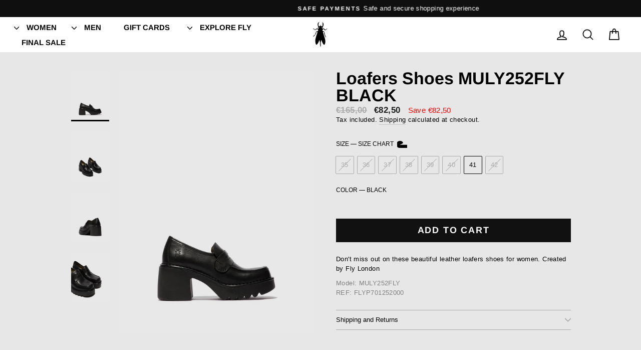

--- FILE ---
content_type: text/html; charset=utf-8
request_url: https://shop-eu.flylondon.com/products/black-loafers-shoes-muly252fly-fly-london
body_size: 24715
content:
<!doctype html>
<html class="no-js" lang="en" dir="ltr">
<head>
  <meta charset="utf-8">
  <meta http-equiv="X-UA-Compatible" content="IE=edge,chrome=1">
  <meta name="viewport" content="width=device-width,initial-scale=1">
  <meta name="theme-color" content="#111111">
  <link rel="canonical" href="https://shop-eu.flylondon.com/products/black-loafers-shoes-muly252fly-fly-london">
  <link rel="preconnect" href="https://cdn.shopify.com">
  <link rel="preconnect" href="https://fonts.shopifycdn.com">
  <link rel="dns-prefetch" href="https://productreviews.shopifycdn.com">
  <link rel="dns-prefetch" href="https://ajax.googleapis.com">
  <link rel="dns-prefetch" href="https://maps.googleapis.com">
  <link rel="dns-prefetch" href="https://maps.gstatic.com"><link rel="shortcut icon" href="//shop-eu.flylondon.com/cdn/shop/files/Fly-London-Favicon_32x32.png?v=1646321169" type="image/png" /><title>Loafers Shoes MULY252FLY BLACK
&ndash; Fly London EU
</title>
<meta name="description" content="Don&#39;t miss out on these beautiful leather loafers shoes for women. Created by Fly LondonModel: MULY252FLY REF: FLYP701252000"><meta property="og:site_name" content="Fly London EU">
  <meta property="og:url" content="https://shop-eu.flylondon.com/products/black-loafers-shoes-muly252fly-fly-london">
  <meta property="og:title" content="Loafers Shoes MULY252FLY BLACK">
  <meta property="og:type" content="product">
  <meta property="og:description" content="Don&#39;t miss out on these beautiful leather loafers shoes for women. Created by Fly LondonModel: MULY252FLY REF: FLYP701252000"><meta property="og:image" content="http://shop-eu.flylondon.com/cdn/shop/products/FLYP701252000_1_1fc5c4c2-c916-4ed2-8ac0-f5472cb5a2cf.jpg?v=1658342111">
    <meta property="og:image:secure_url" content="https://shop-eu.flylondon.com/cdn/shop/products/FLYP701252000_1_1fc5c4c2-c916-4ed2-8ac0-f5472cb5a2cf.jpg?v=1658342111">
    <meta property="og:image:width" content="1440">
    <meta property="og:image:height" content="1920"><meta name="twitter:site" content="@">
  <meta name="twitter:card" content="summary_large_image">
  <meta name="twitter:title" content="Loafers Shoes MULY252FLY BLACK">
  <meta name="twitter:description" content="Don&#39;t miss out on these beautiful leather loafers shoes for women. Created by Fly LondonModel: MULY252FLY REF: FLYP701252000">
<style data-shopify>@font-face {
  font-family: Arimo;
  font-weight: 700;
  font-style: normal;
  font-display: swap;
  src: url("//shop-eu.flylondon.com/cdn/fonts/arimo/arimo_n7.1d2d0638e6a1228d86beb0e10006e3280ccb2d04.woff2") format("woff2"),
       url("//shop-eu.flylondon.com/cdn/fonts/arimo/arimo_n7.f4b9139e8eac4a17b38b8707044c20f54c3be479.woff") format("woff");
}

  

  
  
  
</style><link href="//shop-eu.flylondon.com/cdn/shop/t/106/assets/theme.css?v=111109111307547082281769516071" rel="stylesheet" type="text/css" media="all" />
<style data-shopify>:root {
    --typeHeaderPrimary: Arimo;
    --typeHeaderFallback: sans-serif;
    --typeHeaderSize: 40px;
    --typeHeaderWeight: 700;
    --typeHeaderLineHeight: 1;
    --typeHeaderSpacing: 0.0em;

    --typeBasePrimary:"system_ui";
    --typeBaseFallback:-apple-system, 'Segoe UI', Roboto, 'Helvetica Neue', 'Noto Sans', 'Liberation Sans', Arial, sans-serif, 'Apple Color Emoji', 'Segoe UI Emoji', 'Segoe UI Symbol', 'Noto Color Emoji';
    --typeBaseSize: 15px;
    --typeBaseWeight: 400;
    --typeBaseSpacing: 0.025em;
    --typeBaseLineHeight: 1.1;

    --typeCollectionTitle: 20px;

    --iconWeight: 4px;
    --iconLinecaps: round;

    
      --buttonRadius: 0px;
    

    --colorGridOverlayOpacity: 0.1;
  }

  .placeholder-content {
    background-image: linear-gradient(100deg, rgba(0,0,0,0) 40%, rgba(0, 0, 0, 0.0) 63%, rgba(0,0,0,0) 79%);
  }</style><script>
    document.documentElement.className = document.documentElement.className.replace('no-js', 'js');

    window.theme = window.theme || {};
    theme.routes = {
      home: "/",
      cart: "/cart.js",
      cartPage: "/cart",
      cartAdd: "/cart/add.js",
      cartChange: "/cart/change.js",
      search: "/search"
    };
    theme.strings = {
      soldOut: "Sold Out",
      unavailable: "Unavailable",
      inStockLabel: "In stock, ready to ship",
      stockLabel: "Low stock - [count] items left",
      willNotShipUntil: "Ready to ship [date]",
      willBeInStockAfter: "Back in stock [date]",
      waitingForStock: "Inventory on the way",
      savePrice: "Save [saved_amount]",
      cartEmpty: "Your cart is currently empty.",
      cartTermsConfirmation: "You must agree with the terms and conditions of sales to check out",
      searchCollections: "Collections:",
      searchPages: "Pages:",
      searchArticles: "Articles:"
    };
    theme.settings = {
      dynamicVariantsEnable: true,
      cartType: "drawer",
      isCustomerTemplate: false,
      moneyFormat: "€{{amount_with_comma_separator}}",
      saveType: "dollar",
      productImageSize: "natural",
      productImageCover: true,
      predictiveSearch: true,
      predictiveSearchType: "product,article,page,collection",
      quickView: true,
      themeName: 'Impulse',
      themeVersion: "5.5.0"
    };
  </script>

  <script>window.performance && window.performance.mark && window.performance.mark('shopify.content_for_header.start');</script><meta name="facebook-domain-verification" content="95k35a4a8ri0l5qc8w6woew3v8de8l">
<meta name="google-site-verification" content="PGvdukpM2Ct-3HX3_h4MQlX10ZjOwps1rqaMA-floTc">
<meta id="shopify-digital-wallet" name="shopify-digital-wallet" content="/7148077103/digital_wallets/dialog">
<meta name="shopify-checkout-api-token" content="4e8fd724ec6179cd83f343b74244dbff">
<meta id="in-context-paypal-metadata" data-shop-id="7148077103" data-venmo-supported="false" data-environment="production" data-locale="en_US" data-paypal-v4="true" data-currency="EUR">
<link rel="alternate" type="application/json+oembed" href="https://shop-eu.flylondon.com/products/black-loafers-shoes-muly252fly-fly-london.oembed">
<script async="async" src="/checkouts/internal/preloads.js?locale=en-PT"></script>
<script id="shopify-features" type="application/json">{"accessToken":"4e8fd724ec6179cd83f343b74244dbff","betas":["rich-media-storefront-analytics"],"domain":"shop-eu.flylondon.com","predictiveSearch":true,"shopId":7148077103,"locale":"en"}</script>
<script>var Shopify = Shopify || {};
Shopify.shop = "overcube-flylondon.myshopify.com";
Shopify.locale = "en";
Shopify.currency = {"active":"EUR","rate":"1.0"};
Shopify.country = "PT";
Shopify.theme = {"name":"SALEAW25V2 -Final Sale","id":191531352410,"schema_name":"Impulse","schema_version":"5.5.0","theme_store_id":857,"role":"main"};
Shopify.theme.handle = "null";
Shopify.theme.style = {"id":null,"handle":null};
Shopify.cdnHost = "shop-eu.flylondon.com/cdn";
Shopify.routes = Shopify.routes || {};
Shopify.routes.root = "/";</script>
<script type="module">!function(o){(o.Shopify=o.Shopify||{}).modules=!0}(window);</script>
<script>!function(o){function n(){var o=[];function n(){o.push(Array.prototype.slice.apply(arguments))}return n.q=o,n}var t=o.Shopify=o.Shopify||{};t.loadFeatures=n(),t.autoloadFeatures=n()}(window);</script>
<script id="shop-js-analytics" type="application/json">{"pageType":"product"}</script>
<script defer="defer" async type="module" src="//shop-eu.flylondon.com/cdn/shopifycloud/shop-js/modules/v2/client.init-shop-cart-sync_BN7fPSNr.en.esm.js"></script>
<script defer="defer" async type="module" src="//shop-eu.flylondon.com/cdn/shopifycloud/shop-js/modules/v2/chunk.common_Cbph3Kss.esm.js"></script>
<script defer="defer" async type="module" src="//shop-eu.flylondon.com/cdn/shopifycloud/shop-js/modules/v2/chunk.modal_DKumMAJ1.esm.js"></script>
<script type="module">
  await import("//shop-eu.flylondon.com/cdn/shopifycloud/shop-js/modules/v2/client.init-shop-cart-sync_BN7fPSNr.en.esm.js");
await import("//shop-eu.flylondon.com/cdn/shopifycloud/shop-js/modules/v2/chunk.common_Cbph3Kss.esm.js");
await import("//shop-eu.flylondon.com/cdn/shopifycloud/shop-js/modules/v2/chunk.modal_DKumMAJ1.esm.js");

  window.Shopify.SignInWithShop?.initShopCartSync?.({"fedCMEnabled":true,"windoidEnabled":true});

</script>
<script>(function() {
  var isLoaded = false;
  function asyncLoad() {
    if (isLoaded) return;
    isLoaded = true;
    var urls = ["https:\/\/static.klaviyo.com\/onsite\/js\/klaviyo.js?company_id=ThfpKd\u0026shop=overcube-flylondon.myshopify.com","https:\/\/cloudsearch-1f874.kxcdn.com\/shopify.js?srp=\/a\/search\u0026markets=1\u0026shop=overcube-flylondon.myshopify.com","https:\/\/static.klaviyo.com\/onsite\/js\/klaviyo.js?company_id=ThfpKd\u0026shop=overcube-flylondon.myshopify.com","https:\/\/shopify-simplemaps.s3.amazonaws.com\/shared\/load_simplemaps.js?shop=overcube-flylondon.myshopify.com"];
    for (var i = 0; i < urls.length; i++) {
      var s = document.createElement('script');
      s.type = 'text/javascript';
      s.async = true;
      s.src = urls[i];
      var x = document.getElementsByTagName('script')[0];
      x.parentNode.insertBefore(s, x);
    }
  };
  if(window.attachEvent) {
    window.attachEvent('onload', asyncLoad);
  } else {
    window.addEventListener('load', asyncLoad, false);
  }
})();</script>
<script id="__st">var __st={"a":7148077103,"offset":0,"reqid":"ea2efc07-4593-409b-8ab8-e6505070ce5c-1769767690","pageurl":"shop-eu.flylondon.com\/products\/black-loafers-shoes-muly252fly-fly-london","u":"21f13954d6b7","p":"product","rtyp":"product","rid":7297253015741};</script>
<script>window.ShopifyPaypalV4VisibilityTracking = true;</script>
<script id="captcha-bootstrap">!function(){'use strict';const t='contact',e='account',n='new_comment',o=[[t,t],['blogs',n],['comments',n],[t,'customer']],c=[[e,'customer_login'],[e,'guest_login'],[e,'recover_customer_password'],[e,'create_customer']],r=t=>t.map((([t,e])=>`form[action*='/${t}']:not([data-nocaptcha='true']) input[name='form_type'][value='${e}']`)).join(','),a=t=>()=>t?[...document.querySelectorAll(t)].map((t=>t.form)):[];function s(){const t=[...o],e=r(t);return a(e)}const i='password',u='form_key',d=['recaptcha-v3-token','g-recaptcha-response','h-captcha-response',i],f=()=>{try{return window.sessionStorage}catch{return}},m='__shopify_v',_=t=>t.elements[u];function p(t,e,n=!1){try{const o=window.sessionStorage,c=JSON.parse(o.getItem(e)),{data:r}=function(t){const{data:e,action:n}=t;return t[m]||n?{data:e,action:n}:{data:t,action:n}}(c);for(const[e,n]of Object.entries(r))t.elements[e]&&(t.elements[e].value=n);n&&o.removeItem(e)}catch(o){console.error('form repopulation failed',{error:o})}}const l='form_type',E='cptcha';function T(t){t.dataset[E]=!0}const w=window,h=w.document,L='Shopify',v='ce_forms',y='captcha';let A=!1;((t,e)=>{const n=(g='f06e6c50-85a8-45c8-87d0-21a2b65856fe',I='https://cdn.shopify.com/shopifycloud/storefront-forms-hcaptcha/ce_storefront_forms_captcha_hcaptcha.v1.5.2.iife.js',D={infoText:'Protected by hCaptcha',privacyText:'Privacy',termsText:'Terms'},(t,e,n)=>{const o=w[L][v],c=o.bindForm;if(c)return c(t,g,e,D).then(n);var r;o.q.push([[t,g,e,D],n]),r=I,A||(h.body.append(Object.assign(h.createElement('script'),{id:'captcha-provider',async:!0,src:r})),A=!0)});var g,I,D;w[L]=w[L]||{},w[L][v]=w[L][v]||{},w[L][v].q=[],w[L][y]=w[L][y]||{},w[L][y].protect=function(t,e){n(t,void 0,e),T(t)},Object.freeze(w[L][y]),function(t,e,n,w,h,L){const[v,y,A,g]=function(t,e,n){const i=e?o:[],u=t?c:[],d=[...i,...u],f=r(d),m=r(i),_=r(d.filter((([t,e])=>n.includes(e))));return[a(f),a(m),a(_),s()]}(w,h,L),I=t=>{const e=t.target;return e instanceof HTMLFormElement?e:e&&e.form},D=t=>v().includes(t);t.addEventListener('submit',(t=>{const e=I(t);if(!e)return;const n=D(e)&&!e.dataset.hcaptchaBound&&!e.dataset.recaptchaBound,o=_(e),c=g().includes(e)&&(!o||!o.value);(n||c)&&t.preventDefault(),c&&!n&&(function(t){try{if(!f())return;!function(t){const e=f();if(!e)return;const n=_(t);if(!n)return;const o=n.value;o&&e.removeItem(o)}(t);const e=Array.from(Array(32),(()=>Math.random().toString(36)[2])).join('');!function(t,e){_(t)||t.append(Object.assign(document.createElement('input'),{type:'hidden',name:u})),t.elements[u].value=e}(t,e),function(t,e){const n=f();if(!n)return;const o=[...t.querySelectorAll(`input[type='${i}']`)].map((({name:t})=>t)),c=[...d,...o],r={};for(const[a,s]of new FormData(t).entries())c.includes(a)||(r[a]=s);n.setItem(e,JSON.stringify({[m]:1,action:t.action,data:r}))}(t,e)}catch(e){console.error('failed to persist form',e)}}(e),e.submit())}));const S=(t,e)=>{t&&!t.dataset[E]&&(n(t,e.some((e=>e===t))),T(t))};for(const o of['focusin','change'])t.addEventListener(o,(t=>{const e=I(t);D(e)&&S(e,y())}));const B=e.get('form_key'),M=e.get(l),P=B&&M;t.addEventListener('DOMContentLoaded',(()=>{const t=y();if(P)for(const e of t)e.elements[l].value===M&&p(e,B);[...new Set([...A(),...v().filter((t=>'true'===t.dataset.shopifyCaptcha))])].forEach((e=>S(e,t)))}))}(h,new URLSearchParams(w.location.search),n,t,e,['guest_login'])})(!0,!0)}();</script>
<script integrity="sha256-4kQ18oKyAcykRKYeNunJcIwy7WH5gtpwJnB7kiuLZ1E=" data-source-attribution="shopify.loadfeatures" defer="defer" src="//shop-eu.flylondon.com/cdn/shopifycloud/storefront/assets/storefront/load_feature-a0a9edcb.js" crossorigin="anonymous"></script>
<script data-source-attribution="shopify.dynamic_checkout.dynamic.init">var Shopify=Shopify||{};Shopify.PaymentButton=Shopify.PaymentButton||{isStorefrontPortableWallets:!0,init:function(){window.Shopify.PaymentButton.init=function(){};var t=document.createElement("script");t.src="https://shop-eu.flylondon.com/cdn/shopifycloud/portable-wallets/latest/portable-wallets.en.js",t.type="module",document.head.appendChild(t)}};
</script>
<script data-source-attribution="shopify.dynamic_checkout.buyer_consent">
  function portableWalletsHideBuyerConsent(e){var t=document.getElementById("shopify-buyer-consent"),n=document.getElementById("shopify-subscription-policy-button");t&&n&&(t.classList.add("hidden"),t.setAttribute("aria-hidden","true"),n.removeEventListener("click",e))}function portableWalletsShowBuyerConsent(e){var t=document.getElementById("shopify-buyer-consent"),n=document.getElementById("shopify-subscription-policy-button");t&&n&&(t.classList.remove("hidden"),t.removeAttribute("aria-hidden"),n.addEventListener("click",e))}window.Shopify?.PaymentButton&&(window.Shopify.PaymentButton.hideBuyerConsent=portableWalletsHideBuyerConsent,window.Shopify.PaymentButton.showBuyerConsent=portableWalletsShowBuyerConsent);
</script>
<script data-source-attribution="shopify.dynamic_checkout.cart.bootstrap">document.addEventListener("DOMContentLoaded",(function(){function t(){return document.querySelector("shopify-accelerated-checkout-cart, shopify-accelerated-checkout")}if(t())Shopify.PaymentButton.init();else{new MutationObserver((function(e,n){t()&&(Shopify.PaymentButton.init(),n.disconnect())})).observe(document.body,{childList:!0,subtree:!0})}}));
</script>
<link id="shopify-accelerated-checkout-styles" rel="stylesheet" media="screen" href="https://shop-eu.flylondon.com/cdn/shopifycloud/portable-wallets/latest/accelerated-checkout-backwards-compat.css" crossorigin="anonymous">
<style id="shopify-accelerated-checkout-cart">
        #shopify-buyer-consent {
  margin-top: 1em;
  display: inline-block;
  width: 100%;
}

#shopify-buyer-consent.hidden {
  display: none;
}

#shopify-subscription-policy-button {
  background: none;
  border: none;
  padding: 0;
  text-decoration: underline;
  font-size: inherit;
  cursor: pointer;
}

#shopify-subscription-policy-button::before {
  box-shadow: none;
}

      </style>

<script>window.performance && window.performance.mark && window.performance.mark('shopify.content_for_header.end');</script>

  <script src="//shop-eu.flylondon.com/cdn/shop/t/106/assets/vendor-scripts-v11.js" defer="defer"></script><script src="//shop-eu.flylondon.com/cdn/shop/t/106/assets/theme.js?v=85607629619421922121769515398" defer="defer"></script><!-- Google Tag Manager -->
  <script>(function(w,d,s,l,i){w[l]=w[l]||[];w[l].push({'gtm.start':
      new Date().getTime(),event:'gtm.js'});var f=d.getElementsByTagName(s)[0],
      j=d.createElement(s),dl=l!='dataLayer'?'&l='+l:'';j.async=true;j.src=
      'https://www.googletagmanager.com/gtm.js?id='+i+dl;f.parentNode.insertBefore(j,f);
      })(window,document,'script','dataLayer','GTM-T3R4P8N');</script>
      <!-- End Google Tag Manager -->
      <!-- Global site tag (gtag.js) - Google Analytics -->
    <script async src="https://www.googletagmanager.com/gtag/js?id=UA-139885560-6"></script>
    <script>
      window.dataLayer = window.dataLayer || [];
      function gtag(){dataLayer.push(arguments);}
      gtag('js', new Date());
      gtag('config', 'UA-139885560-6');
    </script>
  
<link href="https://monorail-edge.shopifysvc.com" rel="dns-prefetch">
<script>(function(){if ("sendBeacon" in navigator && "performance" in window) {try {var session_token_from_headers = performance.getEntriesByType('navigation')[0].serverTiming.find(x => x.name == '_s').description;} catch {var session_token_from_headers = undefined;}var session_cookie_matches = document.cookie.match(/_shopify_s=([^;]*)/);var session_token_from_cookie = session_cookie_matches && session_cookie_matches.length === 2 ? session_cookie_matches[1] : "";var session_token = session_token_from_headers || session_token_from_cookie || "";function handle_abandonment_event(e) {var entries = performance.getEntries().filter(function(entry) {return /monorail-edge.shopifysvc.com/.test(entry.name);});if (!window.abandonment_tracked && entries.length === 0) {window.abandonment_tracked = true;var currentMs = Date.now();var navigation_start = performance.timing.navigationStart;var payload = {shop_id: 7148077103,url: window.location.href,navigation_start,duration: currentMs - navigation_start,session_token,page_type: "product"};window.navigator.sendBeacon("https://monorail-edge.shopifysvc.com/v1/produce", JSON.stringify({schema_id: "online_store_buyer_site_abandonment/1.1",payload: payload,metadata: {event_created_at_ms: currentMs,event_sent_at_ms: currentMs}}));}}window.addEventListener('pagehide', handle_abandonment_event);}}());</script>
<script id="web-pixels-manager-setup">(function e(e,d,r,n,o){if(void 0===o&&(o={}),!Boolean(null===(a=null===(i=window.Shopify)||void 0===i?void 0:i.analytics)||void 0===a?void 0:a.replayQueue)){var i,a;window.Shopify=window.Shopify||{};var t=window.Shopify;t.analytics=t.analytics||{};var s=t.analytics;s.replayQueue=[],s.publish=function(e,d,r){return s.replayQueue.push([e,d,r]),!0};try{self.performance.mark("wpm:start")}catch(e){}var l=function(){var e={modern:/Edge?\/(1{2}[4-9]|1[2-9]\d|[2-9]\d{2}|\d{4,})\.\d+(\.\d+|)|Firefox\/(1{2}[4-9]|1[2-9]\d|[2-9]\d{2}|\d{4,})\.\d+(\.\d+|)|Chrom(ium|e)\/(9{2}|\d{3,})\.\d+(\.\d+|)|(Maci|X1{2}).+ Version\/(15\.\d+|(1[6-9]|[2-9]\d|\d{3,})\.\d+)([,.]\d+|)( \(\w+\)|)( Mobile\/\w+|) Safari\/|Chrome.+OPR\/(9{2}|\d{3,})\.\d+\.\d+|(CPU[ +]OS|iPhone[ +]OS|CPU[ +]iPhone|CPU IPhone OS|CPU iPad OS)[ +]+(15[._]\d+|(1[6-9]|[2-9]\d|\d{3,})[._]\d+)([._]\d+|)|Android:?[ /-](13[3-9]|1[4-9]\d|[2-9]\d{2}|\d{4,})(\.\d+|)(\.\d+|)|Android.+Firefox\/(13[5-9]|1[4-9]\d|[2-9]\d{2}|\d{4,})\.\d+(\.\d+|)|Android.+Chrom(ium|e)\/(13[3-9]|1[4-9]\d|[2-9]\d{2}|\d{4,})\.\d+(\.\d+|)|SamsungBrowser\/([2-9]\d|\d{3,})\.\d+/,legacy:/Edge?\/(1[6-9]|[2-9]\d|\d{3,})\.\d+(\.\d+|)|Firefox\/(5[4-9]|[6-9]\d|\d{3,})\.\d+(\.\d+|)|Chrom(ium|e)\/(5[1-9]|[6-9]\d|\d{3,})\.\d+(\.\d+|)([\d.]+$|.*Safari\/(?![\d.]+ Edge\/[\d.]+$))|(Maci|X1{2}).+ Version\/(10\.\d+|(1[1-9]|[2-9]\d|\d{3,})\.\d+)([,.]\d+|)( \(\w+\)|)( Mobile\/\w+|) Safari\/|Chrome.+OPR\/(3[89]|[4-9]\d|\d{3,})\.\d+\.\d+|(CPU[ +]OS|iPhone[ +]OS|CPU[ +]iPhone|CPU IPhone OS|CPU iPad OS)[ +]+(10[._]\d+|(1[1-9]|[2-9]\d|\d{3,})[._]\d+)([._]\d+|)|Android:?[ /-](13[3-9]|1[4-9]\d|[2-9]\d{2}|\d{4,})(\.\d+|)(\.\d+|)|Mobile Safari.+OPR\/([89]\d|\d{3,})\.\d+\.\d+|Android.+Firefox\/(13[5-9]|1[4-9]\d|[2-9]\d{2}|\d{4,})\.\d+(\.\d+|)|Android.+Chrom(ium|e)\/(13[3-9]|1[4-9]\d|[2-9]\d{2}|\d{4,})\.\d+(\.\d+|)|Android.+(UC? ?Browser|UCWEB|U3)[ /]?(15\.([5-9]|\d{2,})|(1[6-9]|[2-9]\d|\d{3,})\.\d+)\.\d+|SamsungBrowser\/(5\.\d+|([6-9]|\d{2,})\.\d+)|Android.+MQ{2}Browser\/(14(\.(9|\d{2,})|)|(1[5-9]|[2-9]\d|\d{3,})(\.\d+|))(\.\d+|)|K[Aa][Ii]OS\/(3\.\d+|([4-9]|\d{2,})\.\d+)(\.\d+|)/},d=e.modern,r=e.legacy,n=navigator.userAgent;return n.match(d)?"modern":n.match(r)?"legacy":"unknown"}(),u="modern"===l?"modern":"legacy",c=(null!=n?n:{modern:"",legacy:""})[u],f=function(e){return[e.baseUrl,"/wpm","/b",e.hashVersion,"modern"===e.buildTarget?"m":"l",".js"].join("")}({baseUrl:d,hashVersion:r,buildTarget:u}),m=function(e){var d=e.version,r=e.bundleTarget,n=e.surface,o=e.pageUrl,i=e.monorailEndpoint;return{emit:function(e){var a=e.status,t=e.errorMsg,s=(new Date).getTime(),l=JSON.stringify({metadata:{event_sent_at_ms:s},events:[{schema_id:"web_pixels_manager_load/3.1",payload:{version:d,bundle_target:r,page_url:o,status:a,surface:n,error_msg:t},metadata:{event_created_at_ms:s}}]});if(!i)return console&&console.warn&&console.warn("[Web Pixels Manager] No Monorail endpoint provided, skipping logging."),!1;try{return self.navigator.sendBeacon.bind(self.navigator)(i,l)}catch(e){}var u=new XMLHttpRequest;try{return u.open("POST",i,!0),u.setRequestHeader("Content-Type","text/plain"),u.send(l),!0}catch(e){return console&&console.warn&&console.warn("[Web Pixels Manager] Got an unhandled error while logging to Monorail."),!1}}}}({version:r,bundleTarget:l,surface:e.surface,pageUrl:self.location.href,monorailEndpoint:e.monorailEndpoint});try{o.browserTarget=l,function(e){var d=e.src,r=e.async,n=void 0===r||r,o=e.onload,i=e.onerror,a=e.sri,t=e.scriptDataAttributes,s=void 0===t?{}:t,l=document.createElement("script"),u=document.querySelector("head"),c=document.querySelector("body");if(l.async=n,l.src=d,a&&(l.integrity=a,l.crossOrigin="anonymous"),s)for(var f in s)if(Object.prototype.hasOwnProperty.call(s,f))try{l.dataset[f]=s[f]}catch(e){}if(o&&l.addEventListener("load",o),i&&l.addEventListener("error",i),u)u.appendChild(l);else{if(!c)throw new Error("Did not find a head or body element to append the script");c.appendChild(l)}}({src:f,async:!0,onload:function(){if(!function(){var e,d;return Boolean(null===(d=null===(e=window.Shopify)||void 0===e?void 0:e.analytics)||void 0===d?void 0:d.initialized)}()){var d=window.webPixelsManager.init(e)||void 0;if(d){var r=window.Shopify.analytics;r.replayQueue.forEach((function(e){var r=e[0],n=e[1],o=e[2];d.publishCustomEvent(r,n,o)})),r.replayQueue=[],r.publish=d.publishCustomEvent,r.visitor=d.visitor,r.initialized=!0}}},onerror:function(){return m.emit({status:"failed",errorMsg:"".concat(f," has failed to load")})},sri:function(e){var d=/^sha384-[A-Za-z0-9+/=]+$/;return"string"==typeof e&&d.test(e)}(c)?c:"",scriptDataAttributes:o}),m.emit({status:"loading"})}catch(e){m.emit({status:"failed",errorMsg:(null==e?void 0:e.message)||"Unknown error"})}}})({shopId: 7148077103,storefrontBaseUrl: "https://shop-eu.flylondon.com",extensionsBaseUrl: "https://extensions.shopifycdn.com/cdn/shopifycloud/web-pixels-manager",monorailEndpoint: "https://monorail-edge.shopifysvc.com/unstable/produce_batch",surface: "storefront-renderer",enabledBetaFlags: ["2dca8a86"],webPixelsConfigList: [{"id":"3522986330","configuration":"{\"accountID\":\"ThfpKd\",\"webPixelConfig\":\"eyJlbmFibGVBZGRlZFRvQ2FydEV2ZW50cyI6IHRydWV9\"}","eventPayloadVersion":"v1","runtimeContext":"STRICT","scriptVersion":"524f6c1ee37bacdca7657a665bdca589","type":"APP","apiClientId":123074,"privacyPurposes":["ANALYTICS","MARKETING"],"dataSharingAdjustments":{"protectedCustomerApprovalScopes":["read_customer_address","read_customer_email","read_customer_name","read_customer_personal_data","read_customer_phone"]}},{"id":"1096581466","configuration":"{\"config\":\"{\\\"google_tag_ids\\\":[\\\"G-VYQ9X0WPHK\\\",\\\"AW-16986834844\\\",\\\"GT-KT4H89L\\\"],\\\"target_country\\\":\\\"PT\\\",\\\"gtag_events\\\":[{\\\"type\\\":\\\"begin_checkout\\\",\\\"action_label\\\":[\\\"G-VYQ9X0WPHK\\\",\\\"AW-16986834844\\\/c1ndCNubsu4bEJyP-qM_\\\"]},{\\\"type\\\":\\\"search\\\",\\\"action_label\\\":[\\\"G-VYQ9X0WPHK\\\",\\\"AW-16986834844\\\/s2dtCPjQwO4bEJyP-qM_\\\"]},{\\\"type\\\":\\\"view_item\\\",\\\"action_label\\\":[\\\"G-VYQ9X0WPHK\\\",\\\"AW-16986834844\\\/Vx31CPXQwO4bEJyP-qM_\\\",\\\"MC-2Q4LM4CF07\\\"]},{\\\"type\\\":\\\"purchase\\\",\\\"action_label\\\":[\\\"G-VYQ9X0WPHK\\\",\\\"AW-16986834844\\\/cFegCNibsu4bEJyP-qM_\\\",\\\"MC-2Q4LM4CF07\\\"]},{\\\"type\\\":\\\"page_view\\\",\\\"action_label\\\":[\\\"G-VYQ9X0WPHK\\\",\\\"AW-16986834844\\\/e8NnCOGbsu4bEJyP-qM_\\\",\\\"MC-2Q4LM4CF07\\\"]},{\\\"type\\\":\\\"add_payment_info\\\",\\\"action_label\\\":[\\\"G-VYQ9X0WPHK\\\",\\\"AW-16986834844\\\/iarqCPvQwO4bEJyP-qM_\\\"]},{\\\"type\\\":\\\"add_to_cart\\\",\\\"action_label\\\":[\\\"G-VYQ9X0WPHK\\\",\\\"AW-16986834844\\\/aL2KCN6bsu4bEJyP-qM_\\\"]}],\\\"enable_monitoring_mode\\\":false}\"}","eventPayloadVersion":"v1","runtimeContext":"OPEN","scriptVersion":"b2a88bafab3e21179ed38636efcd8a93","type":"APP","apiClientId":1780363,"privacyPurposes":[],"dataSharingAdjustments":{"protectedCustomerApprovalScopes":["read_customer_address","read_customer_email","read_customer_name","read_customer_personal_data","read_customer_phone"]}},{"id":"411468122","configuration":"{\"pixel_id\":\"720417496396266\",\"pixel_type\":\"facebook_pixel\",\"metaapp_system_user_token\":\"-\"}","eventPayloadVersion":"v1","runtimeContext":"OPEN","scriptVersion":"ca16bc87fe92b6042fbaa3acc2fbdaa6","type":"APP","apiClientId":2329312,"privacyPurposes":["ANALYTICS","MARKETING","SALE_OF_DATA"],"dataSharingAdjustments":{"protectedCustomerApprovalScopes":["read_customer_address","read_customer_email","read_customer_name","read_customer_personal_data","read_customer_phone"]}},{"id":"167477594","eventPayloadVersion":"v1","runtimeContext":"LAX","scriptVersion":"1","type":"CUSTOM","privacyPurposes":["MARKETING"],"name":"Meta pixel (migrated)"},{"id":"shopify-app-pixel","configuration":"{}","eventPayloadVersion":"v1","runtimeContext":"STRICT","scriptVersion":"0450","apiClientId":"shopify-pixel","type":"APP","privacyPurposes":["ANALYTICS","MARKETING"]},{"id":"shopify-custom-pixel","eventPayloadVersion":"v1","runtimeContext":"LAX","scriptVersion":"0450","apiClientId":"shopify-pixel","type":"CUSTOM","privacyPurposes":["ANALYTICS","MARKETING"]}],isMerchantRequest: false,initData: {"shop":{"name":"Fly London EU","paymentSettings":{"currencyCode":"EUR"},"myshopifyDomain":"overcube-flylondon.myshopify.com","countryCode":"PT","storefrontUrl":"https:\/\/shop-eu.flylondon.com"},"customer":null,"cart":null,"checkout":null,"productVariants":[{"price":{"amount":82.5,"currencyCode":"EUR"},"product":{"title":"Loafers Shoes MULY252FLY BLACK","vendor":"Fly London","id":"7297253015741","untranslatedTitle":"Loafers Shoes MULY252FLY BLACK","url":"\/products\/black-loafers-shoes-muly252fly-fly-london","type":"Shoes"},"id":"42143908593853","image":{"src":"\/\/shop-eu.flylondon.com\/cdn\/shop\/products\/FLYP701252000_1_1fc5c4c2-c916-4ed2-8ac0-f5472cb5a2cf.jpg?v=1658342111"},"sku":"P701252000|35","title":"35 \/ BLACK","untranslatedTitle":"35 \/ BLACK"},{"price":{"amount":82.5,"currencyCode":"EUR"},"product":{"title":"Loafers Shoes MULY252FLY BLACK","vendor":"Fly London","id":"7297253015741","untranslatedTitle":"Loafers Shoes MULY252FLY BLACK","url":"\/products\/black-loafers-shoes-muly252fly-fly-london","type":"Shoes"},"id":"42143909052605","image":{"src":"\/\/shop-eu.flylondon.com\/cdn\/shop\/products\/FLYP701252000_1_1fc5c4c2-c916-4ed2-8ac0-f5472cb5a2cf.jpg?v=1658342111"},"sku":"P701252000|41","title":"41 \/ BLACK","untranslatedTitle":"41 \/ BLACK"},{"price":{"amount":82.5,"currencyCode":"EUR"},"product":{"title":"Loafers Shoes MULY252FLY BLACK","vendor":"Fly London","id":"7297253015741","untranslatedTitle":"Loafers Shoes MULY252FLY BLACK","url":"\/products\/black-loafers-shoes-muly252fly-fly-london","type":"Shoes"},"id":"42143909576893","image":{"src":"\/\/shop-eu.flylondon.com\/cdn\/shop\/products\/FLYP701252000_1_1fc5c4c2-c916-4ed2-8ac0-f5472cb5a2cf.jpg?v=1658342111"},"sku":"P701252000|38","title":"38 \/ BLACK","untranslatedTitle":"38 \/ BLACK"},{"price":{"amount":82.5,"currencyCode":"EUR"},"product":{"title":"Loafers Shoes MULY252FLY BLACK","vendor":"Fly London","id":"7297253015741","untranslatedTitle":"Loafers Shoes MULY252FLY BLACK","url":"\/products\/black-loafers-shoes-muly252fly-fly-london","type":"Shoes"},"id":"42143910461629","image":{"src":"\/\/shop-eu.flylondon.com\/cdn\/shop\/products\/FLYP701252000_1_1fc5c4c2-c916-4ed2-8ac0-f5472cb5a2cf.jpg?v=1658342111"},"sku":"P701252000|39","title":"39 \/ BLACK","untranslatedTitle":"39 \/ BLACK"},{"price":{"amount":82.5,"currencyCode":"EUR"},"product":{"title":"Loafers Shoes MULY252FLY BLACK","vendor":"Fly London","id":"7297253015741","untranslatedTitle":"Loafers Shoes MULY252FLY BLACK","url":"\/products\/black-loafers-shoes-muly252fly-fly-london","type":"Shoes"},"id":"42143910985917","image":{"src":"\/\/shop-eu.flylondon.com\/cdn\/shop\/products\/FLYP701252000_1_1fc5c4c2-c916-4ed2-8ac0-f5472cb5a2cf.jpg?v=1658342111"},"sku":"P701252000|37","title":"37 \/ BLACK","untranslatedTitle":"37 \/ BLACK"},{"price":{"amount":82.5,"currencyCode":"EUR"},"product":{"title":"Loafers Shoes MULY252FLY BLACK","vendor":"Fly London","id":"7297253015741","untranslatedTitle":"Loafers Shoes MULY252FLY BLACK","url":"\/products\/black-loafers-shoes-muly252fly-fly-london","type":"Shoes"},"id":"42143911936189","image":{"src":"\/\/shop-eu.flylondon.com\/cdn\/shop\/products\/FLYP701252000_1_1fc5c4c2-c916-4ed2-8ac0-f5472cb5a2cf.jpg?v=1658342111"},"sku":"P701252000|42","title":"42 \/ BLACK","untranslatedTitle":"42 \/ BLACK"},{"price":{"amount":82.5,"currencyCode":"EUR"},"product":{"title":"Loafers Shoes MULY252FLY BLACK","vendor":"Fly London","id":"7297253015741","untranslatedTitle":"Loafers Shoes MULY252FLY BLACK","url":"\/products\/black-loafers-shoes-muly252fly-fly-london","type":"Shoes"},"id":"42143912526013","image":{"src":"\/\/shop-eu.flylondon.com\/cdn\/shop\/products\/FLYP701252000_1_1fc5c4c2-c916-4ed2-8ac0-f5472cb5a2cf.jpg?v=1658342111"},"sku":"P701252000|40","title":"40 \/ BLACK","untranslatedTitle":"40 \/ BLACK"},{"price":{"amount":82.5,"currencyCode":"EUR"},"product":{"title":"Loafers Shoes MULY252FLY BLACK","vendor":"Fly London","id":"7297253015741","untranslatedTitle":"Loafers Shoes MULY252FLY BLACK","url":"\/products\/black-loafers-shoes-muly252fly-fly-london","type":"Shoes"},"id":"42143908135101","image":{"src":"\/\/shop-eu.flylondon.com\/cdn\/shop\/products\/FLYP701252000_1_1fc5c4c2-c916-4ed2-8ac0-f5472cb5a2cf.jpg?v=1658342111"},"sku":"P701252000|36","title":"36 \/ BLACK","untranslatedTitle":"36 \/ BLACK"}],"purchasingCompany":null},},"https://shop-eu.flylondon.com/cdn","1d2a099fw23dfb22ep557258f5m7a2edbae",{"modern":"","legacy":""},{"shopId":"7148077103","storefrontBaseUrl":"https:\/\/shop-eu.flylondon.com","extensionBaseUrl":"https:\/\/extensions.shopifycdn.com\/cdn\/shopifycloud\/web-pixels-manager","surface":"storefront-renderer","enabledBetaFlags":"[\"2dca8a86\"]","isMerchantRequest":"false","hashVersion":"1d2a099fw23dfb22ep557258f5m7a2edbae","publish":"custom","events":"[[\"page_viewed\",{}],[\"product_viewed\",{\"productVariant\":{\"price\":{\"amount\":82.5,\"currencyCode\":\"EUR\"},\"product\":{\"title\":\"Loafers Shoes MULY252FLY BLACK\",\"vendor\":\"Fly London\",\"id\":\"7297253015741\",\"untranslatedTitle\":\"Loafers Shoes MULY252FLY BLACK\",\"url\":\"\/products\/black-loafers-shoes-muly252fly-fly-london\",\"type\":\"Shoes\"},\"id\":\"42143909052605\",\"image\":{\"src\":\"\/\/shop-eu.flylondon.com\/cdn\/shop\/products\/FLYP701252000_1_1fc5c4c2-c916-4ed2-8ac0-f5472cb5a2cf.jpg?v=1658342111\"},\"sku\":\"P701252000|41\",\"title\":\"41 \/ BLACK\",\"untranslatedTitle\":\"41 \/ BLACK\"}}]]"});</script><script>
  window.ShopifyAnalytics = window.ShopifyAnalytics || {};
  window.ShopifyAnalytics.meta = window.ShopifyAnalytics.meta || {};
  window.ShopifyAnalytics.meta.currency = 'EUR';
  var meta = {"product":{"id":7297253015741,"gid":"gid:\/\/shopify\/Product\/7297253015741","vendor":"Fly London","type":"Shoes","handle":"black-loafers-shoes-muly252fly-fly-london","variants":[{"id":42143908593853,"price":8250,"name":"Loafers Shoes MULY252FLY BLACK - 35 \/ BLACK","public_title":"35 \/ BLACK","sku":"P701252000|35"},{"id":42143909052605,"price":8250,"name":"Loafers Shoes MULY252FLY BLACK - 41 \/ BLACK","public_title":"41 \/ BLACK","sku":"P701252000|41"},{"id":42143909576893,"price":8250,"name":"Loafers Shoes MULY252FLY BLACK - 38 \/ BLACK","public_title":"38 \/ BLACK","sku":"P701252000|38"},{"id":42143910461629,"price":8250,"name":"Loafers Shoes MULY252FLY BLACK - 39 \/ BLACK","public_title":"39 \/ BLACK","sku":"P701252000|39"},{"id":42143910985917,"price":8250,"name":"Loafers Shoes MULY252FLY BLACK - 37 \/ BLACK","public_title":"37 \/ BLACK","sku":"P701252000|37"},{"id":42143911936189,"price":8250,"name":"Loafers Shoes MULY252FLY BLACK - 42 \/ BLACK","public_title":"42 \/ BLACK","sku":"P701252000|42"},{"id":42143912526013,"price":8250,"name":"Loafers Shoes MULY252FLY BLACK - 40 \/ BLACK","public_title":"40 \/ BLACK","sku":"P701252000|40"},{"id":42143908135101,"price":8250,"name":"Loafers Shoes MULY252FLY BLACK - 36 \/ BLACK","public_title":"36 \/ BLACK","sku":"P701252000|36"}],"remote":false},"page":{"pageType":"product","resourceType":"product","resourceId":7297253015741,"requestId":"ea2efc07-4593-409b-8ab8-e6505070ce5c-1769767690"}};
  for (var attr in meta) {
    window.ShopifyAnalytics.meta[attr] = meta[attr];
  }
</script>
<script class="analytics">
  (function () {
    var customDocumentWrite = function(content) {
      var jquery = null;

      if (window.jQuery) {
        jquery = window.jQuery;
      } else if (window.Checkout && window.Checkout.$) {
        jquery = window.Checkout.$;
      }

      if (jquery) {
        jquery('body').append(content);
      }
    };

    var hasLoggedConversion = function(token) {
      if (token) {
        return document.cookie.indexOf('loggedConversion=' + token) !== -1;
      }
      return false;
    }

    var setCookieIfConversion = function(token) {
      if (token) {
        var twoMonthsFromNow = new Date(Date.now());
        twoMonthsFromNow.setMonth(twoMonthsFromNow.getMonth() + 2);

        document.cookie = 'loggedConversion=' + token + '; expires=' + twoMonthsFromNow;
      }
    }

    var trekkie = window.ShopifyAnalytics.lib = window.trekkie = window.trekkie || [];
    if (trekkie.integrations) {
      return;
    }
    trekkie.methods = [
      'identify',
      'page',
      'ready',
      'track',
      'trackForm',
      'trackLink'
    ];
    trekkie.factory = function(method) {
      return function() {
        var args = Array.prototype.slice.call(arguments);
        args.unshift(method);
        trekkie.push(args);
        return trekkie;
      };
    };
    for (var i = 0; i < trekkie.methods.length; i++) {
      var key = trekkie.methods[i];
      trekkie[key] = trekkie.factory(key);
    }
    trekkie.load = function(config) {
      trekkie.config = config || {};
      trekkie.config.initialDocumentCookie = document.cookie;
      var first = document.getElementsByTagName('script')[0];
      var script = document.createElement('script');
      script.type = 'text/javascript';
      script.onerror = function(e) {
        var scriptFallback = document.createElement('script');
        scriptFallback.type = 'text/javascript';
        scriptFallback.onerror = function(error) {
                var Monorail = {
      produce: function produce(monorailDomain, schemaId, payload) {
        var currentMs = new Date().getTime();
        var event = {
          schema_id: schemaId,
          payload: payload,
          metadata: {
            event_created_at_ms: currentMs,
            event_sent_at_ms: currentMs
          }
        };
        return Monorail.sendRequest("https://" + monorailDomain + "/v1/produce", JSON.stringify(event));
      },
      sendRequest: function sendRequest(endpointUrl, payload) {
        // Try the sendBeacon API
        if (window && window.navigator && typeof window.navigator.sendBeacon === 'function' && typeof window.Blob === 'function' && !Monorail.isIos12()) {
          var blobData = new window.Blob([payload], {
            type: 'text/plain'
          });

          if (window.navigator.sendBeacon(endpointUrl, blobData)) {
            return true;
          } // sendBeacon was not successful

        } // XHR beacon

        var xhr = new XMLHttpRequest();

        try {
          xhr.open('POST', endpointUrl);
          xhr.setRequestHeader('Content-Type', 'text/plain');
          xhr.send(payload);
        } catch (e) {
          console.log(e);
        }

        return false;
      },
      isIos12: function isIos12() {
        return window.navigator.userAgent.lastIndexOf('iPhone; CPU iPhone OS 12_') !== -1 || window.navigator.userAgent.lastIndexOf('iPad; CPU OS 12_') !== -1;
      }
    };
    Monorail.produce('monorail-edge.shopifysvc.com',
      'trekkie_storefront_load_errors/1.1',
      {shop_id: 7148077103,
      theme_id: 191531352410,
      app_name: "storefront",
      context_url: window.location.href,
      source_url: "//shop-eu.flylondon.com/cdn/s/trekkie.storefront.c59ea00e0474b293ae6629561379568a2d7c4bba.min.js"});

        };
        scriptFallback.async = true;
        scriptFallback.src = '//shop-eu.flylondon.com/cdn/s/trekkie.storefront.c59ea00e0474b293ae6629561379568a2d7c4bba.min.js';
        first.parentNode.insertBefore(scriptFallback, first);
      };
      script.async = true;
      script.src = '//shop-eu.flylondon.com/cdn/s/trekkie.storefront.c59ea00e0474b293ae6629561379568a2d7c4bba.min.js';
      first.parentNode.insertBefore(script, first);
    };
    trekkie.load(
      {"Trekkie":{"appName":"storefront","development":false,"defaultAttributes":{"shopId":7148077103,"isMerchantRequest":null,"themeId":191531352410,"themeCityHash":"7232559315284903537","contentLanguage":"en","currency":"EUR"},"isServerSideCookieWritingEnabled":true,"monorailRegion":"shop_domain","enabledBetaFlags":["65f19447","b5387b81"]},"Session Attribution":{},"S2S":{"facebookCapiEnabled":true,"source":"trekkie-storefront-renderer","apiClientId":580111}}
    );

    var loaded = false;
    trekkie.ready(function() {
      if (loaded) return;
      loaded = true;

      window.ShopifyAnalytics.lib = window.trekkie;

      var originalDocumentWrite = document.write;
      document.write = customDocumentWrite;
      try { window.ShopifyAnalytics.merchantGoogleAnalytics.call(this); } catch(error) {};
      document.write = originalDocumentWrite;

      window.ShopifyAnalytics.lib.page(null,{"pageType":"product","resourceType":"product","resourceId":7297253015741,"requestId":"ea2efc07-4593-409b-8ab8-e6505070ce5c-1769767690","shopifyEmitted":true});

      var match = window.location.pathname.match(/checkouts\/(.+)\/(thank_you|post_purchase)/)
      var token = match? match[1]: undefined;
      if (!hasLoggedConversion(token)) {
        setCookieIfConversion(token);
        window.ShopifyAnalytics.lib.track("Viewed Product",{"currency":"EUR","variantId":42143908593853,"productId":7297253015741,"productGid":"gid:\/\/shopify\/Product\/7297253015741","name":"Loafers Shoes MULY252FLY BLACK - 35 \/ BLACK","price":"82.50","sku":"P701252000|35","brand":"Fly London","variant":"35 \/ BLACK","category":"Shoes","nonInteraction":true,"remote":false},undefined,undefined,{"shopifyEmitted":true});
      window.ShopifyAnalytics.lib.track("monorail:\/\/trekkie_storefront_viewed_product\/1.1",{"currency":"EUR","variantId":42143908593853,"productId":7297253015741,"productGid":"gid:\/\/shopify\/Product\/7297253015741","name":"Loafers Shoes MULY252FLY BLACK - 35 \/ BLACK","price":"82.50","sku":"P701252000|35","brand":"Fly London","variant":"35 \/ BLACK","category":"Shoes","nonInteraction":true,"remote":false,"referer":"https:\/\/shop-eu.flylondon.com\/products\/black-loafers-shoes-muly252fly-fly-london"});
      }
    });


        var eventsListenerScript = document.createElement('script');
        eventsListenerScript.async = true;
        eventsListenerScript.src = "//shop-eu.flylondon.com/cdn/shopifycloud/storefront/assets/shop_events_listener-3da45d37.js";
        document.getElementsByTagName('head')[0].appendChild(eventsListenerScript);

})();</script>
  <script>
  if (!window.ga || (window.ga && typeof window.ga !== 'function')) {
    window.ga = function ga() {
      (window.ga.q = window.ga.q || []).push(arguments);
      if (window.Shopify && window.Shopify.analytics && typeof window.Shopify.analytics.publish === 'function') {
        window.Shopify.analytics.publish("ga_stub_called", {}, {sendTo: "google_osp_migration"});
      }
      console.error("Shopify's Google Analytics stub called with:", Array.from(arguments), "\nSee https://help.shopify.com/manual/promoting-marketing/pixels/pixel-migration#google for more information.");
    };
    if (window.Shopify && window.Shopify.analytics && typeof window.Shopify.analytics.publish === 'function') {
      window.Shopify.analytics.publish("ga_stub_initialized", {}, {sendTo: "google_osp_migration"});
    }
  }
</script>
<script
  defer
  src="https://shop-eu.flylondon.com/cdn/shopifycloud/perf-kit/shopify-perf-kit-3.1.0.min.js"
  data-application="storefront-renderer"
  data-shop-id="7148077103"
  data-render-region="gcp-us-east1"
  data-page-type="product"
  data-theme-instance-id="191531352410"
  data-theme-name="Impulse"
  data-theme-version="5.5.0"
  data-monorail-region="shop_domain"
  data-resource-timing-sampling-rate="10"
  data-shs="true"
  data-shs-beacon="true"
  data-shs-export-with-fetch="true"
  data-shs-logs-sample-rate="1"
  data-shs-beacon-endpoint="https://shop-eu.flylondon.com/api/collect"
></script>
</head>

<body class="template-product" data-center-text="true" data-button_style="square" data-type_header_capitalize="false" data-type_headers_align_text="false" data-type_product_capitalize="false" data-swatch_style="round" >

  <a class="in-page-link visually-hidden skip-link" href="#MainContent">Skip to content</a>

  <!-- Google Tag Manager (noscript) -->
<noscript><iframe src="https://www.googletagmanager.com/ns.html?id=GTM-T3R4P8N"
  height="0" width="0" style="display:none;visibility:hidden"></iframe></noscript>
  <!-- End Google Tag Manager (noscript) -->
  
  <div id="PageContainer" class="page-container">
    <div class="transition-body"><div id="shopify-section-header" class="shopify-section">

<div id="NavDrawer" class="drawer drawer--left">
  <div class="drawer__contents">
    <div class="drawer__fixed-header">
      <div class="drawer__header appear-animation appear-delay-1">
        <div class="h2 drawer__title"></div>
        <div class="drawer__close">
          <button type="button" class="drawer__close-button js-drawer-close">
            <svg aria-hidden="true" focusable="false" role="presentation" class="icon icon-close" viewBox="0 0 64 64"><path d="M19 17.61l27.12 27.13m0-27.12L19 44.74"/></svg>
            <span class="icon__fallback-text">Close menu</span>
          </button>
        </div>
      </div>
    </div>
    <div class="drawer__scrollable">
      <ul class="mobile-nav mobile-nav--heading-style" role="navigation" aria-label="Primary"><li class="mobile-nav__item appear-animation appear-delay-2"><div class="mobile-nav__has-sublist"><a href="/collections/women"
                    class="mobile-nav__link mobile-nav__link--top-level"
                    id="Label-collections-women1"
                    >
                    Women
                  </a>
                  <div class="mobile-nav__toggle">
                    <button type="button"
                      aria-controls="Linklist-collections-women1"
                      aria-labelledby="Label-collections-women1"
                      class="collapsible-trigger collapsible--auto-height"><span class="collapsible-trigger__icon collapsible-trigger__icon--open" role="presentation">
  <svg aria-hidden="true" focusable="false" role="presentation" class="icon icon--wide icon-chevron-down" viewBox="0 0 28 16"><path d="M1.57 1.59l12.76 12.77L27.1 1.59" stroke-width="2" stroke="#000" fill="none" fill-rule="evenodd"/></svg>
</span>
</button>
                  </div></div><div id="Linklist-collections-women1"
                class="mobile-nav__sublist collapsible-content collapsible-content--all"
                >
                <div class="collapsible-content__inner">
                  <ul class="mobile-nav__sublist"><li class="mobile-nav__item">
                        <div class="mobile-nav__child-item"><a href="/collections/women-all-footwear"
                              class="mobile-nav__link"
                              id="Sublabel-collections-women-all-footwear1"
                              >
                              Footwear
                            </a><button type="button"
                              aria-controls="Sublinklist-collections-women1-collections-women-all-footwear1"
                              aria-labelledby="Sublabel-collections-women-all-footwear1"
                              class="collapsible-trigger"><span class="collapsible-trigger__icon collapsible-trigger__icon--circle collapsible-trigger__icon--open" role="presentation">
  <svg aria-hidden="true" focusable="false" role="presentation" class="icon icon--wide icon-chevron-down" viewBox="0 0 28 16"><path d="M1.57 1.59l12.76 12.77L27.1 1.59" stroke-width="2" stroke="#000" fill="none" fill-rule="evenodd"/></svg>
</span>
</button></div><div
                            id="Sublinklist-collections-women1-collections-women-all-footwear1"
                            aria-labelledby="Sublabel-collections-women-all-footwear1"
                            class="mobile-nav__sublist collapsible-content collapsible-content--all"
                            >
                            <div class="collapsible-content__inner">
                              <ul class="mobile-nav__grandchildlist"><li class="mobile-nav__item">
                                    <a href="/collections/women-ankle-boots" class="mobile-nav__link">
                                      Ankle Boots
                                    </a>
                                  </li><li class="mobile-nav__item">
                                    <a href="/collections/women-boots" class="mobile-nav__link">
                                      Boots
                                    </a>
                                  </li><li class="mobile-nav__item">
                                    <a href="/collections/women-mules" class="mobile-nav__link">
                                      Mules
                                    </a>
                                  </li><li class="mobile-nav__item">
                                    <a href="/collections/women-sandals" class="mobile-nav__link">
                                      Sandals
                                    </a>
                                  </li><li class="mobile-nav__item">
                                    <a href="/collections/women-shoes" class="mobile-nav__link">
                                      Shoes
                                    </a>
                                  </li><li class="mobile-nav__item">
                                    <a href="/collections/women-trainers" class="mobile-nav__link">
                                      Trainers
                                    </a>
                                  </li><li class="mobile-nav__item">
                                    <a href="/collections/women-all-footwear" class="mobile-nav__link">
                                      <b>All Footwear</b>
                                    </a>
                                  </li></ul>
                            </div>
                          </div></li><li class="mobile-nav__item">
                        <div class="mobile-nav__child-item"><a href="/collections/women-all-accessories"
                              class="mobile-nav__link"
                              id="Sublabel-collections-women-all-accessories2"
                              >
                              Accessories
                            </a><button type="button"
                              aria-controls="Sublinklist-collections-women1-collections-women-all-accessories2"
                              aria-labelledby="Sublabel-collections-women-all-accessories2"
                              class="collapsible-trigger"><span class="collapsible-trigger__icon collapsible-trigger__icon--circle collapsible-trigger__icon--open" role="presentation">
  <svg aria-hidden="true" focusable="false" role="presentation" class="icon icon--wide icon-chevron-down" viewBox="0 0 28 16"><path d="M1.57 1.59l12.76 12.77L27.1 1.59" stroke-width="2" stroke="#000" fill="none" fill-rule="evenodd"/></svg>
</span>
</button></div><div
                            id="Sublinklist-collections-women1-collections-women-all-accessories2"
                            aria-labelledby="Sublabel-collections-women-all-accessories2"
                            class="mobile-nav__sublist collapsible-content collapsible-content--all"
                            >
                            <div class="collapsible-content__inner">
                              <ul class="mobile-nav__grandchildlist"><li class="mobile-nav__item">
                                    <a href="/collections/women-bags" class="mobile-nav__link">
                                      Bags
                                    </a>
                                  </li><li class="mobile-nav__item">
                                    <a href="/collections/women-all-accessories" class="mobile-nav__link">
                                      <b>All Accessories</b>
                                    </a>
                                  </li></ul>
                            </div>
                          </div></li></ul>
                </div>
              </div></li><li class="mobile-nav__item appear-animation appear-delay-3"><div class="mobile-nav__has-sublist"><a href="/collections/men"
                    class="mobile-nav__link mobile-nav__link--top-level"
                    id="Label-collections-men2"
                    >
                    Men
                  </a>
                  <div class="mobile-nav__toggle">
                    <button type="button"
                      aria-controls="Linklist-collections-men2"
                      aria-labelledby="Label-collections-men2"
                      class="collapsible-trigger collapsible--auto-height"><span class="collapsible-trigger__icon collapsible-trigger__icon--open" role="presentation">
  <svg aria-hidden="true" focusable="false" role="presentation" class="icon icon--wide icon-chevron-down" viewBox="0 0 28 16"><path d="M1.57 1.59l12.76 12.77L27.1 1.59" stroke-width="2" stroke="#000" fill="none" fill-rule="evenodd"/></svg>
</span>
</button>
                  </div></div><div id="Linklist-collections-men2"
                class="mobile-nav__sublist collapsible-content collapsible-content--all"
                >
                <div class="collapsible-content__inner">
                  <ul class="mobile-nav__sublist"><li class="mobile-nav__item">
                        <div class="mobile-nav__child-item"><a href="/collections/men-all-footwear"
                              class="mobile-nav__link"
                              id="Sublabel-collections-men-all-footwear1"
                              >
                              Footwear
                            </a><button type="button"
                              aria-controls="Sublinklist-collections-men2-collections-men-all-footwear1"
                              aria-labelledby="Sublabel-collections-men-all-footwear1"
                              class="collapsible-trigger"><span class="collapsible-trigger__icon collapsible-trigger__icon--circle collapsible-trigger__icon--open" role="presentation">
  <svg aria-hidden="true" focusable="false" role="presentation" class="icon icon--wide icon-chevron-down" viewBox="0 0 28 16"><path d="M1.57 1.59l12.76 12.77L27.1 1.59" stroke-width="2" stroke="#000" fill="none" fill-rule="evenodd"/></svg>
</span>
</button></div><div
                            id="Sublinklist-collections-men2-collections-men-all-footwear1"
                            aria-labelledby="Sublabel-collections-men-all-footwear1"
                            class="mobile-nav__sublist collapsible-content collapsible-content--all"
                            >
                            <div class="collapsible-content__inner">
                              <ul class="mobile-nav__grandchildlist"><li class="mobile-nav__item">
                                    <a href="/collections/men-ankle-boots" class="mobile-nav__link">
                                      Ankle Boots
                                    </a>
                                  </li><li class="mobile-nav__item">
                                    <a href="/collections/men-shoes" class="mobile-nav__link">
                                      Shoes
                                    </a>
                                  </li><li class="mobile-nav__item">
                                    <a href="/collections/men-trainers" class="mobile-nav__link">
                                      Trainers
                                    </a>
                                  </li><li class="mobile-nav__item">
                                    <a href="/collections/men-all-footwear" class="mobile-nav__link">
                                      <b>All Footwear</b>
                                    </a>
                                  </li></ul>
                            </div>
                          </div></li></ul>
                </div>
              </div></li><li class="mobile-nav__item appear-animation appear-delay-4"><a href="/products/fly-london-gift-card" class="mobile-nav__link mobile-nav__link--top-level">Gift Cards</a></li><li class="mobile-nav__item appear-animation appear-delay-5"><div class="mobile-nav__has-sublist"><a href="/pages/about-fly"
                    class="mobile-nav__link mobile-nav__link--top-level"
                    id="Label-pages-about-fly4"
                    >
                    Explore Fly
                  </a>
                  <div class="mobile-nav__toggle">
                    <button type="button"
                      aria-controls="Linklist-pages-about-fly4"
                      aria-labelledby="Label-pages-about-fly4"
                      class="collapsible-trigger collapsible--auto-height"><span class="collapsible-trigger__icon collapsible-trigger__icon--open" role="presentation">
  <svg aria-hidden="true" focusable="false" role="presentation" class="icon icon--wide icon-chevron-down" viewBox="0 0 28 16"><path d="M1.57 1.59l12.76 12.77L27.1 1.59" stroke-width="2" stroke="#000" fill="none" fill-rule="evenodd"/></svg>
</span>
</button>
                  </div></div><div id="Linklist-pages-about-fly4"
                class="mobile-nav__sublist collapsible-content collapsible-content--all"
                >
                <div class="collapsible-content__inner">
                  <ul class="mobile-nav__sublist"><li class="mobile-nav__item">
                        <div class="mobile-nav__child-item"><a href="/pages/about-fly"
                              class="mobile-nav__link"
                              id="Sublabel-pages-about-fly1"
                              >
                              Explore
                            </a><button type="button"
                              aria-controls="Sublinklist-pages-about-fly4-pages-about-fly1"
                              aria-labelledby="Sublabel-pages-about-fly1"
                              class="collapsible-trigger"><span class="collapsible-trigger__icon collapsible-trigger__icon--circle collapsible-trigger__icon--open" role="presentation">
  <svg aria-hidden="true" focusable="false" role="presentation" class="icon icon--wide icon-chevron-down" viewBox="0 0 28 16"><path d="M1.57 1.59l12.76 12.77L27.1 1.59" stroke-width="2" stroke="#000" fill="none" fill-rule="evenodd"/></svg>
</span>
</button></div><div
                            id="Sublinklist-pages-about-fly4-pages-about-fly1"
                            aria-labelledby="Sublabel-pages-about-fly1"
                            class="mobile-nav__sublist collapsible-content collapsible-content--all"
                            >
                            <div class="collapsible-content__inner">
                              <ul class="mobile-nav__grandchildlist"><li class="mobile-nav__item">
                                    <a href="/pages/about-fly" class="mobile-nav__link">
                                      Our Story
                                    </a>
                                  </li><li class="mobile-nav__item">
                                    <a href="/pages/road-to-sustainability" class="mobile-nav__link">
                                      Road to Sustainability
                                    </a>
                                  </li><li class="mobile-nav__item">
                                    <a href="/pages/another-world" class="mobile-nav__link">
                                      Another World
                                    </a>
                                  </li><li class="mobile-nav__item">
                                    <a href="/pages/green-in-every-colour" class="mobile-nav__link">
                                      Green In Every Colour
                                    </a>
                                  </li><li class="mobile-nav__item">
                                    <a href="/pages/future-is-now" class="mobile-nav__link">
                                      Future is now
                                    </a>
                                  </li><li class="mobile-nav__item">
                                    <a href="/pages/true-colours" class="mobile-nav__link">
                                      True Colours
                                    </a>
                                  </li><li class="mobile-nav__item">
                                    <a href="/pages/visual-evolution" class="mobile-nav__link">
                                      Visual Evolution
                                    </a>
                                  </li><li class="mobile-nav__item">
                                    <a href="/pages/fly-experience" class="mobile-nav__link">
                                      </b>Fly Experience</b> 
                                    </a>
                                  </li><li class="mobile-nav__item">
                                    <a href="/pages/storm" class="mobile-nav__link">
                                      When Virtual meets Real
                                    </a>
                                  </li><li class="mobile-nav__item">
                                    <a href="/pages/claw-machine" class="mobile-nav__link">
                                      Claw Machine on Roblox
                                    </a>
                                  </li></ul>
                            </div>
                          </div></li><li class="mobile-nav__item">
                        <div class="mobile-nav__child-item"><a href="/"
                              class="mobile-nav__link"
                              id="Sublabel-2"
                              >
                              Store
                            </a><button type="button"
                              aria-controls="Sublinklist-pages-about-fly4-2"
                              aria-labelledby="Sublabel-2"
                              class="collapsible-trigger"><span class="collapsible-trigger__icon collapsible-trigger__icon--circle collapsible-trigger__icon--open" role="presentation">
  <svg aria-hidden="true" focusable="false" role="presentation" class="icon icon--wide icon-chevron-down" viewBox="0 0 28 16"><path d="M1.57 1.59l12.76 12.77L27.1 1.59" stroke-width="2" stroke="#000" fill="none" fill-rule="evenodd"/></svg>
</span>
</button></div><div
                            id="Sublinklist-pages-about-fly4-2"
                            aria-labelledby="Sublabel-2"
                            class="mobile-nav__sublist collapsible-content collapsible-content--all"
                            >
                            <div class="collapsible-content__inner">
                              <ul class="mobile-nav__grandchildlist"><li class="mobile-nav__item">
                                    <a href="/collections/women" class="mobile-nav__link">
                                      Women
                                    </a>
                                  </li><li class="mobile-nav__item">
                                    <a href="/collections/men" class="mobile-nav__link">
                                      Men
                                    </a>
                                  </li><li class="mobile-nav__item">
                                    <a href="/collections/all-accessories" class="mobile-nav__link">
                                      Accessories
                                    </a>
                                  </li><li class="mobile-nav__item">
                                    <a href="https://shop-eu.flylondon.com/collections/all-products" class="mobile-nav__link">
                                      <b>All Products</b>
                                    </a>
                                  </li></ul>
                            </div>
                          </div></li></ul>
                </div>
              </div></li><li class="mobile-nav__item appear-animation appear-delay-6"><a href="/collections/final-sale" class="mobile-nav__link mobile-nav__link--top-level">FINAL SALE</a></li><li class="mobile-nav__item mobile-nav__item--secondary">
            <div class="grid"><div class="grid__item one-half appear-animation appear-delay-7">
                  <a href="/account" class="mobile-nav__link">Log in
</a>
                </div></div>
          </li></ul><ul class="mobile-nav__social appear-animation appear-delay-8"><li class="mobile-nav__social-item">
            <a target="_blank" rel="noopener" href="https://www.instagram.com/fly.london/" title="Fly London EU on Instagram">
              <svg aria-hidden="true" focusable="false" role="presentation" class="icon icon-instagram" viewBox="0 0 32 32"><path fill="#444" d="M16 3.094c4.206 0 4.7.019 6.363.094 1.538.069 2.369.325 2.925.544.738.287 1.262.625 1.813 1.175s.894 1.075 1.175 1.813c.212.556.475 1.387.544 2.925.075 1.662.094 2.156.094 6.363s-.019 4.7-.094 6.363c-.069 1.538-.325 2.369-.544 2.925-.288.738-.625 1.262-1.175 1.813s-1.075.894-1.813 1.175c-.556.212-1.387.475-2.925.544-1.663.075-2.156.094-6.363.094s-4.7-.019-6.363-.094c-1.537-.069-2.369-.325-2.925-.544-.737-.288-1.263-.625-1.813-1.175s-.894-1.075-1.175-1.813c-.212-.556-.475-1.387-.544-2.925-.075-1.663-.094-2.156-.094-6.363s.019-4.7.094-6.363c.069-1.537.325-2.369.544-2.925.287-.737.625-1.263 1.175-1.813s1.075-.894 1.813-1.175c.556-.212 1.388-.475 2.925-.544 1.662-.081 2.156-.094 6.363-.094zm0-2.838c-4.275 0-4.813.019-6.494.094-1.675.075-2.819.344-3.819.731-1.037.4-1.913.944-2.788 1.819S1.486 4.656 1.08 5.688c-.387 1-.656 2.144-.731 3.825-.075 1.675-.094 2.213-.094 6.488s.019 4.813.094 6.494c.075 1.675.344 2.819.731 3.825.4 1.038.944 1.913 1.819 2.788s1.756 1.413 2.788 1.819c1 .387 2.144.656 3.825.731s2.213.094 6.494.094 4.813-.019 6.494-.094c1.675-.075 2.819-.344 3.825-.731 1.038-.4 1.913-.944 2.788-1.819s1.413-1.756 1.819-2.788c.387-1 .656-2.144.731-3.825s.094-2.212.094-6.494-.019-4.813-.094-6.494c-.075-1.675-.344-2.819-.731-3.825-.4-1.038-.944-1.913-1.819-2.788s-1.756-1.413-2.788-1.819c-1-.387-2.144-.656-3.825-.731C20.812.275 20.275.256 16 .256z"/><path fill="#444" d="M16 7.912a8.088 8.088 0 0 0 0 16.175c4.463 0 8.087-3.625 8.087-8.088s-3.625-8.088-8.088-8.088zm0 13.338a5.25 5.25 0 1 1 0-10.5 5.25 5.25 0 1 1 0 10.5zM26.294 7.594a1.887 1.887 0 1 1-3.774.002 1.887 1.887 0 0 1 3.774-.003z"/></svg>
              <span class="icon__fallback-text">Instagram</span>
            </a>
          </li><li class="mobile-nav__social-item">
            <a target="_blank" rel="noopener" href="https://www.facebook.com/flylondon/" title="Fly London EU on Facebook">
              <svg aria-hidden="true" focusable="false" role="presentation" class="icon icon-facebook" viewBox="0 0 14222 14222"><path d="M14222 7112c0 3549.352-2600.418 6491.344-6000 7024.72V9168h1657l315-2056H8222V5778c0-562 275-1111 1159-1111h897V2917s-814-139-1592-139c-1624 0-2686 984-2686 2767v1567H4194v2056h1806v4968.72C2600.418 13603.344 0 10661.352 0 7112 0 3184.703 3183.703 1 7111 1s7111 3183.703 7111 7111zm-8222 7025c362 57 733 86 1111 86-377.945 0-749.003-29.485-1111-86.28zm2222 0v-.28a7107.458 7107.458 0 0 1-167.717 24.267A7407.158 7407.158 0 0 0 8222 14137zm-167.717 23.987C7745.664 14201.89 7430.797 14223 7111 14223c319.843 0 634.675-21.479 943.283-62.013z"/></svg>
              <span class="icon__fallback-text">Facebook</span>
            </a>
          </li><li class="mobile-nav__social-item">
            <a target="_blank" rel="noopener" href="https://www.tiktok.com/@fly.london" title="Fly London EU on TickTok">
              <svg aria-hidden="true" focusable="false" role="presentation" class="icon icon-tiktok" viewBox="0 0 2859 3333"><path d="M2081 0c55 473 319 755 778 785v532c-266 26-499-61-770-225v995c0 1264-1378 1659-1932 753-356-583-138-1606 1004-1647v561c-87 14-180 36-265 65-254 86-398 247-358 531 77 544 1075 705 992-358V1h551z"/></svg>
              <span class="icon__fallback-text">TikTok</span>
            </a>
          </li></ul>
    </div>
  </div>
</div>
<div id="CartDrawer" class="drawer drawer--right">
    <form id="CartDrawerForm" action="/cart" method="post" novalidate class="drawer__contents">
      <div class="drawer__fixed-header">
        <div class="drawer__header appear-animation appear-delay-1">
          <div class="h2 drawer__title">Cart</div>
          <div class="drawer__close">
            <button type="button" class="drawer__close-button js-drawer-close">
              <svg aria-hidden="true" focusable="false" role="presentation" class="icon icon-close" viewBox="0 0 64 64"><path d="M19 17.61l27.12 27.13m0-27.12L19 44.74"/></svg>
              <span class="icon__fallback-text">Close cart</span>
            </button>
          </div>
        </div>
      </div>

      <div class="drawer__inner">
        <div class="drawer__scrollable">
          <div data-products class="appear-animation appear-delay-2"></div>

          
            <div class="appear-animation appear-delay-3">
              <label for="CartNoteDrawer">Order note</label>
              <textarea name="note" class="input-full cart-notes" id="CartNoteDrawer"></textarea>
            </div>
          
        </div>

        <div class="drawer__footer appear-animation appear-delay-4">
          <div data-discounts>
            
          </div>

          <div class="cart__item-sub cart__item-row">
            <div class="ajaxcart__subtotal">Subtotal</div>
            <div data-subtotal>€0,00</div>
          </div>

          <div class="cart__item-row text-center">
            <small>
              Shipping, taxes, and discount codes calculated at checkout.<br />
            </small>
          </div>

          

          <div class="cart__checkout-wrapper">
            <button type="submit" name="checkout" data-terms-required="false" class="btn cart__checkout">
              Check out
            </button>

            
          </div>
        </div>
      </div>

      <div class="drawer__cart-empty appear-animation appear-delay-2">
        <div class="drawer__scrollable">
          Your cart is currently empty.
        </div>
      </div>
    </form>
  </div><style>
  .site-nav__link,
  .site-nav__dropdown-link:not(.site-nav__dropdown-link--top-level) {
    font-size: 15px;<span class="collapsible-trigger__icon collapsible-trigger__icon--open" role="presentation">
  <svg aria-hidden="true" focusable="false" role="presentation" class="icon icon--wide icon-chevron-down" viewBox="0 0 28 16"><path d="M1.57 1.59l12.76 12.77L27.1 1.59" stroke-width="2" stroke="#000" fill="none" fill-rule="evenodd"/></svg>
</span>
}
  
    .site-nav__link, .mobile-nav__link--top-level {
      text-transform: uppercase;
      letter-spacing: 0.2em;
    }
    .mobile-nav__link--top-level {
      font-size: 1.1em;
    }
  

  

  
.site-header {
      box-shadow: 0 0 1px rgba(0,0,0,0.2);
    }

    .toolbar + .header-sticky-wrapper .site-header {
      border-top: 0;
    }</style>

<div data-section-id="header" data-section-type="header">
  <div class="announcement-bar">
    <div class="page-width">
      <div class="slideshow-wrapper">
        <button type="button" class="visually-hidden slideshow__pause" data-id="header" aria-live="polite">
          <span class="slideshow__pause-stop">
            <svg aria-hidden="true" focusable="false" role="presentation" class="icon icon-pause" viewBox="0 0 10 13"><g fill="#000" fill-rule="evenodd"><path d="M0 0h3v13H0zM7 0h3v13H7z"/></g></svg>
            <span class="icon__fallback-text">Pause slideshow</span>
          </span>
          <span class="slideshow__pause-play">
            <svg aria-hidden="true" focusable="false" role="presentation" class="icon icon-play" viewBox="18.24 17.35 24.52 28.3"><path fill="#323232" d="M22.1 19.151v25.5l20.4-13.489-20.4-12.011z"/></svg>
            <span class="icon__fallback-text">Play slideshow</span>
          </span>
        </button>

        <div
          id="AnnouncementSlider"
          class="announcement-slider"
          data-compact="true"
          data-block-count="2"><div
                id="AnnouncementSlide-1524770292306"
                class="announcement-slider__slide"
                data-index="0"
                ><span class="announcement-text">Free returns</span><span class="announcement-link-text">for EU countries</span></div><div
                id="AnnouncementSlide-1524770296206"
                class="announcement-slider__slide"
                data-index="1"
                ><span class="announcement-text">Safe Payments</span><span class="announcement-link-text">Safe and secure shopping experience</span></div></div>
      </div>
    </div>
  </div>


<div class="header-sticky-wrapper">
    <div id="HeaderWrapper" class="header-wrapper"><header
        id="SiteHeader"
        class="site-header site-header--heading-style"
        data-sticky="true"
        data-overlay="false">
        <div class="page-width">
          <div
            class="header-layout header-layout--center-left"
            data-logo-align="center"><div class="header-item header-item--left header-item--navigation"><ul
  class="site-nav site-navigation small--hide"
  
    role="navigation" aria-label="Primary"
  ><li
      class="site-nav__item site-nav__expanded-item site-nav--has-dropdown site-nav--is-megamenu"
      aria-haspopup="true">
        <a href="/collections/women"class="site-nav__link site-nav__link--underline"
           "site-nav__link--has-dropdown"<span class="collapsible-trigger__icon collapsible-trigger__icon--open" role="presentation">
  <svg aria-hidden="true" focusable="false" role="presentation" class="icon icon--wide icon-chevron-down" viewBox="0 0 28 16"><path d="M1.57 1.59l12.76 12.77L27.1 1.59" stroke-width="2" stroke="#000" fill="none" fill-rule="evenodd"/></svg>
</span>

        
         <a href="/collections/women"class="site-nav__link site-nav__link--underline">

          Women
      </a>
      </a><div class="site-nav__dropdown megamenu text-left">
          <div class="page-width">
            <div class="grid">
              <div class="grid__item medium-up--one-fifth appear-animation appear-delay-1"><div class="h5">
                    <a href="/collections/women-all-footwear" class="site-nav__dropdown-link site-nav__dropdown-link--top-level">Footwear</a>
                  </div><div>
                      <a href="/collections/women-ankle-boots" class="site-nav__dropdown-link">
                        Ankle Boots
                      </a>
                    </div><div>
                      <a href="/collections/women-boots" class="site-nav__dropdown-link">
                        Boots
                      </a>
                    </div><div>
                      <a href="/collections/women-mules" class="site-nav__dropdown-link">
                        Mules
                      </a>
                    </div><div>
                      <a href="/collections/women-sandals" class="site-nav__dropdown-link">
                        Sandals
                      </a>
                    </div><div>
                      <a href="/collections/women-shoes" class="site-nav__dropdown-link">
                        Shoes
                      </a>
                    </div><div>
                      <a href="/collections/women-trainers" class="site-nav__dropdown-link">
                        Trainers
                      </a>
                    </div><div>
                      <a href="/collections/women-all-footwear" class="site-nav__dropdown-link">
                        <b>All Footwear</b>
                      </a>
                    </div></div><div class="grid__item medium-up--one-fifth appear-animation appear-delay-2"><div class="h5">
                    <a href="/collections/women-all-accessories" class="site-nav__dropdown-link site-nav__dropdown-link--top-level">Accessories</a>
                  </div><div>
                      <a href="/collections/women-bags" class="site-nav__dropdown-link">
                        Bags
                      </a>
                    </div><div>
                      <a href="/collections/women-all-accessories" class="site-nav__dropdown-link">
                        <b>All Accessories</b>
                      </a>
                    </div></div>
            </div>
          </div>
        </div></li><li
      class="site-nav__item site-nav__expanded-item site-nav--has-dropdown site-nav--is-megamenu"
      aria-haspopup="true">
        <a href="/collections/men"class="site-nav__link site-nav__link--underline"
           "site-nav__link--has-dropdown"<span class="collapsible-trigger__icon collapsible-trigger__icon--open" role="presentation">
  <svg aria-hidden="true" focusable="false" role="presentation" class="icon icon--wide icon-chevron-down" viewBox="0 0 28 16"><path d="M1.57 1.59l12.76 12.77L27.1 1.59" stroke-width="2" stroke="#000" fill="none" fill-rule="evenodd"/></svg>
</span>

        
         <a href="/collections/men"class="site-nav__link site-nav__link--underline">

          Men
      </a>
      </a><div class="site-nav__dropdown megamenu text-left">
          <div class="page-width">
            <div class="grid">
              <div class="grid__item medium-up--one-fifth appear-animation appear-delay-1"><div class="h5">
                    <a href="/collections/men-all-footwear" class="site-nav__dropdown-link site-nav__dropdown-link--top-level">Footwear</a>
                  </div><div>
                      <a href="/collections/men-ankle-boots" class="site-nav__dropdown-link">
                        Ankle Boots
                      </a>
                    </div><div>
                      <a href="/collections/men-shoes" class="site-nav__dropdown-link">
                        Shoes
                      </a>
                    </div><div>
                      <a href="/collections/men-trainers" class="site-nav__dropdown-link">
                        Trainers
                      </a>
                    </div><div>
                      <a href="/collections/men-all-footwear" class="site-nav__dropdown-link">
                        <b>All Footwear</b>
                      </a>
                    </div></div>
            </div>
          </div>
        </div></li><li
      class="site-nav__item site-nav__expanded-item"
      >
        <a href="/products/fly-london-gift-card"class="site-nav__link site-nav__link--underline"
           
        
         <a href="/products/fly-london-gift-card"class="site-nav__link site-nav__link--underline">

          Gift Cards
      </a>
      </a></li><li
      class="site-nav__item site-nav__expanded-item site-nav--has-dropdown site-nav--is-megamenu"
      aria-haspopup="true">
        <a href="/pages/about-fly"class="site-nav__link site-nav__link--underline"
           "site-nav__link--has-dropdown"<span class="collapsible-trigger__icon collapsible-trigger__icon--open" role="presentation">
  <svg aria-hidden="true" focusable="false" role="presentation" class="icon icon--wide icon-chevron-down" viewBox="0 0 28 16"><path d="M1.57 1.59l12.76 12.77L27.1 1.59" stroke-width="2" stroke="#000" fill="none" fill-rule="evenodd"/></svg>
</span>

        
         <a href="/pages/about-fly"class="site-nav__link site-nav__link--underline">

          Explore Fly
      </a>
      </a><div class="site-nav__dropdown megamenu text-left">
          <div class="page-width">
            <div class="grid">
              <div class="grid__item medium-up--one-fifth appear-animation appear-delay-1"><div class="h5">
                    <a href="/pages/about-fly" class="site-nav__dropdown-link site-nav__dropdown-link--top-level">Explore</a>
                  </div><div>
                      <a href="/pages/about-fly" class="site-nav__dropdown-link">
                        Our Story
                      </a>
                    </div><div>
                      <a href="/pages/road-to-sustainability" class="site-nav__dropdown-link">
                        Road to Sustainability
                      </a>
                    </div><div>
                      <a href="/pages/another-world" class="site-nav__dropdown-link">
                        Another World
                      </a>
                    </div><div>
                      <a href="/pages/green-in-every-colour" class="site-nav__dropdown-link">
                        Green In Every Colour
                      </a>
                    </div><div>
                      <a href="/pages/future-is-now" class="site-nav__dropdown-link">
                        Future is now
                      </a>
                    </div><div>
                      <a href="/pages/true-colours" class="site-nav__dropdown-link">
                        True Colours
                      </a>
                    </div><div>
                      <a href="/pages/visual-evolution" class="site-nav__dropdown-link">
                        Visual Evolution
                      </a>
                    </div><div>
                      <a href="/pages/fly-experience" class="site-nav__dropdown-link">
                        </b>Fly Experience</b> 
                      </a>
                    </div><div>
                      <a href="/pages/storm" class="site-nav__dropdown-link">
                        When Virtual meets Real
                      </a>
                    </div><div>
                      <a href="/pages/claw-machine" class="site-nav__dropdown-link">
                        Claw Machine on Roblox
                      </a>
                    </div></div><div class="grid__item medium-up--one-fifth appear-animation appear-delay-2"><div class="h5">
                    <a href="/" class="site-nav__dropdown-link site-nav__dropdown-link--top-level">Store</a>
                  </div><div>
                      <a href="/collections/women" class="site-nav__dropdown-link">
                        Women
                      </a>
                    </div><div>
                      <a href="/collections/men" class="site-nav__dropdown-link">
                        Men
                      </a>
                    </div><div>
                      <a href="/collections/all-accessories" class="site-nav__dropdown-link">
                        Accessories
                      </a>
                    </div><div>
                      <a href="https://shop-eu.flylondon.com/collections/all-products" class="site-nav__dropdown-link">
                        <b>All Products</b>
                      </a>
                    </div></div>
            </div>
          </div>
        </div></li><li
      class="site-nav__item site-nav__expanded-item"
      >
        <a href="/collections/final-sale"class="site-nav__link site-nav__link--underline"
           
        
         <a href="/collections/final-sale"class="site-nav__link site-nav__link--underline">

          FINAL SALE
      </a>
      </a></li></ul>
<div class="site-nav medium-up--hide">
                  <button
                    type="button"
                    class="site-nav__link site-nav__link--icon js-drawer-open-nav"
                    aria-controls="NavDrawer">
                    <svg aria-hidden="true" focusable="false" role="presentation" class="icon icon-hamburger" viewBox="0 0 64 64"><path d="M7 15h51M7 32h43M7 49h51"/></svg>
                    <span class="icon__fallback-text">Site navigation</span>
                  </button>
                </div>
              </div><div class="header-item header-item--logo"><style data-shopify>.header-item--logo,
    .header-layout--left-center .header-item--logo,
    .header-layout--left-center .header-item--icons {
      -webkit-box-flex: 0 1 80px;
      -ms-flex: 0 1 80px;
      flex: 0 1 80px;
    }

    @media only screen and (min-width: 769px) {
      .header-item--logo,
      .header-layout--left-center .header-item--logo,
      .header-layout--left-center .header-item--icons {
        -webkit-box-flex: 0 0 100px;
        -ms-flex: 0 0 100px;
        flex: 0 0 100px;
      }
    }

    .site-header__logo a {
      width: 80px;
    }
    .is-light .site-header__logo .logo--inverted {
      width: 80px;
    }
    @media only screen and (min-width: 769px) {
      .site-header__logo a {
        width: 100px;
      }

      .is-light .site-header__logo .logo--inverted {
        width: 100px;
      }
    }</style><div class="h1 site-header__logo" itemscope itemtype="http://schema.org/Organization">
      <a
        href="/"
        itemprop="url"
        class="site-header__logo-link logo--has-inverted"
        style="padding-top: 50.0%"> 
        <img
          class="small--hide"
          src="//shop-eu.flylondon.com/cdn/shop/files/Fly-London-Logo-Black_100x.png?v=1646321113"
          srcset="//shop-eu.flylondon.com/cdn/shop/files/Fly-London-Logo-Black_100x.png?v=1646321113 1x, //shop-eu.flylondon.com/cdn/shop/files/Fly-London-Logo-Black_100x@2x.png?v=1646321113 2x"
          alt="Fly London EU"
          itemprop="logo">
        <img
          class="medium-up--hide"
          src="//shop-eu.flylondon.com/cdn/shop/files/Fly-London-Logo-Black_80x.png?v=1646321113"
          srcset="//shop-eu.flylondon.com/cdn/shop/files/Fly-London-Logo-Black_80x.png?v=1646321113 1x, //shop-eu.flylondon.com/cdn/shop/files/Fly-London-Logo-Black_80x@2x.png?v=1646321113 2x"
          alt="Fly London EU">
      </a><a
          href="/"
          itemprop="url"
          class="site-header__logo-link logo--inverted"
          style="padding-top: 50.0%">
          <img
            class="small--hide"
            src="//shop-eu.flylondon.com/cdn/shop/files/Fly-London-Logo-White_100x.png?v=1646321129"
            srcset="//shop-eu.flylondon.com/cdn/shop/files/Fly-London-Logo-White_100x.png?v=1646321129 1x, //shop-eu.flylondon.com/cdn/shop/files/Fly-London-Logo-White_100x@2x.png?v=1646321129 2x"
            alt="Fly London EU"
            itemprop="logo">
          <img
            class="medium-up--hide"
            src="//shop-eu.flylondon.com/cdn/shop/files/Fly-London-Logo-White_80x.png?v=1646321129"
            srcset="//shop-eu.flylondon.com/cdn/shop/files/Fly-London-Logo-White_80x.png?v=1646321129 1x, //shop-eu.flylondon.com/cdn/shop/files/Fly-London-Logo-White_80x@2x.png?v=1646321129 2x"
            alt="Fly London EU">
        </a></div></div><div class="header-item header-item--icons"><div class="site-nav">
  <div class="site-nav__icons"><a class="site-nav__link site-nav__link--icon small--hide" href="/account">
        <svg aria-hidden="true" focusable="false" role="presentation" class="icon icon-user" viewBox="0 0 64 64"><path d="M35 39.84v-2.53c3.3-1.91 6-6.66 6-11.41 0-7.63 0-13.82-9-13.82s-9 6.19-9 13.82c0 4.75 2.7 9.51 6 11.41v2.53c-10.18.85-18 6-18 12.16h42c0-6.19-7.82-11.31-18-12.16z"/></svg>
        <span class="icon__fallback-text">Log in
</span>
      </a><a href="/search" class="site-nav__link site-nav__link--icon js-search-header">
        <svg aria-hidden="true" focusable="false" role="presentation" class="icon icon-search" viewBox="0 0 64 64"><path d="M47.16 28.58A18.58 18.58 0 1 1 28.58 10a18.58 18.58 0 0 1 18.58 18.58zM54 54L41.94 42"/></svg>
        <span class="icon__fallback-text">Search</span>
      </a><a href="/cart" class="site-nav__link site-nav__link--icon js-drawer-open-cart" aria-controls="CartDrawer" data-icon="bag">
      <span class="cart-link"><svg aria-hidden="true" focusable="false" role="presentation" class="icon icon-bag" viewBox="0 0 64 64"><g fill="none" stroke="#000" stroke-width="2"><path d="M25 26c0-15.79 3.57-20 8-20s8 4.21 8 20"/><path d="M14.74 18h36.51l3.59 36.73h-43.7z"/></g></svg><span class="icon__fallback-text">Cart</span>
        <span class="cart-link__bubble"></span>
      </span>
    </a>
  </div>
</div>
</div>
          </div></div>
        <div class="site-header__search-container">
          <div class="site-header__search">
            <div class="page-width">
              <form action="/search" method="get" role="search"
                id="HeaderSearchForm"
                class="site-header__search-form">
                <input type="hidden" name="type" value="product,article,page,collection">
                <input type="hidden" name="options[prefix]" value="last">
                <button type="submit" class="text-link site-header__search-btn site-header__search-btn--submit">
                  <svg aria-hidden="true" focusable="false" role="presentation" class="icon icon-search" viewBox="0 0 64 64"><path d="M47.16 28.58A18.58 18.58 0 1 1 28.58 10a18.58 18.58 0 0 1 18.58 18.58zM54 54L41.94 42"/></svg>
                  <span class="icon__fallback-text">Search</span>
                </button>
                <input type="search" name="q" value="" placeholder="Search our store" class="site-header__search-input" aria-label="Search our store">
              </form>
              <button type="button" id="SearchClose" class="js-search-header-close text-link site-header__search-btn">
                <svg aria-hidden="true" focusable="false" role="presentation" class="icon icon-close" viewBox="0 0 64 64"><path d="M19 17.61l27.12 27.13m0-27.12L19 44.74"/></svg>
                <span class="icon__fallback-text">"Close (esc)"</span>
              </button>
            </div>
          </div><div id="PredictiveWrapper" class="predictive-results hide" data-image-size="portrait">
              <div class="page-width">
                <div id="PredictiveResults" class="predictive-result__layout"></div>
                <div class="text-center predictive-results__footer">
                  <button type="button" class="btn btn--small" data-predictive-search-button>
                    <small>
                      View more
                    </small>
                  </button>
                </div>
              </div>
            </div></div>
      </header>
    </div>
  </div></div>


</div><main class="main-content" id="MainContent">
        <div id="shopify-section-template--27800050893146__main" class="shopify-section"><div id="ProductSection-template--27800050893146__main-7297253015741"
  class="product-section"
  data-section-id="template--27800050893146__main"
  data-product-id="7297253015741"
  data-section-type="product"
  data-product-handle="black-loafers-shoes-muly252fly-fly-london"
  data-product-title="Loafers Shoes MULY252FLY BLACK"
  data-product-url="/products/black-loafers-shoes-muly252fly-fly-london"
  data-aspect-ratio="133.33333333333334"
  data-img-url="//shop-eu.flylondon.com/cdn/shop/products/FLYP701252000_1_1fc5c4c2-c916-4ed2-8ac0-f5472cb5a2cf_{width}x.jpg?v=1658342111"
  
    data-history="true"
  
  data-modal="false"><script type="application/ld+json">
  {
    "@context": "http://schema.org",
    "@type": "Product",
    "offers": [{
          "@type" : "Offer","sku": "P701252000|35","availability" : "http://schema.org/OutOfStock",
          "price" : 82.5,
          "priceCurrency" : "EUR",
          "priceValidUntil": "2026-02-09",
          "url" : "https:\/\/shop-eu.flylondon.com\/products\/black-loafers-shoes-muly252fly-fly-london?variant=42143908593853"
        },
{
          "@type" : "Offer","sku": "P701252000|41","availability" : "http://schema.org/InStock",
          "price" : 82.5,
          "priceCurrency" : "EUR",
          "priceValidUntil": "2026-02-09",
          "url" : "https:\/\/shop-eu.flylondon.com\/products\/black-loafers-shoes-muly252fly-fly-london?variant=42143909052605"
        },
{
          "@type" : "Offer","sku": "P701252000|38","availability" : "http://schema.org/OutOfStock",
          "price" : 82.5,
          "priceCurrency" : "EUR",
          "priceValidUntil": "2026-02-09",
          "url" : "https:\/\/shop-eu.flylondon.com\/products\/black-loafers-shoes-muly252fly-fly-london?variant=42143909576893"
        },
{
          "@type" : "Offer","sku": "P701252000|39","availability" : "http://schema.org/OutOfStock",
          "price" : 82.5,
          "priceCurrency" : "EUR",
          "priceValidUntil": "2026-02-09",
          "url" : "https:\/\/shop-eu.flylondon.com\/products\/black-loafers-shoes-muly252fly-fly-london?variant=42143910461629"
        },
{
          "@type" : "Offer","sku": "P701252000|37","availability" : "http://schema.org/OutOfStock",
          "price" : 82.5,
          "priceCurrency" : "EUR",
          "priceValidUntil": "2026-02-09",
          "url" : "https:\/\/shop-eu.flylondon.com\/products\/black-loafers-shoes-muly252fly-fly-london?variant=42143910985917"
        },
{
          "@type" : "Offer","sku": "P701252000|42","availability" : "http://schema.org/OutOfStock",
          "price" : 82.5,
          "priceCurrency" : "EUR",
          "priceValidUntil": "2026-02-09",
          "url" : "https:\/\/shop-eu.flylondon.com\/products\/black-loafers-shoes-muly252fly-fly-london?variant=42143911936189"
        },
{
          "@type" : "Offer","sku": "P701252000|40","availability" : "http://schema.org/OutOfStock",
          "price" : 82.5,
          "priceCurrency" : "EUR",
          "priceValidUntil": "2026-02-09",
          "url" : "https:\/\/shop-eu.flylondon.com\/products\/black-loafers-shoes-muly252fly-fly-london?variant=42143912526013"
        },
{
          "@type" : "Offer","sku": "P701252000|36","availability" : "http://schema.org/OutOfStock",
          "price" : 82.5,
          "priceCurrency" : "EUR",
          "priceValidUntil": "2026-02-09",
          "url" : "https:\/\/shop-eu.flylondon.com\/products\/black-loafers-shoes-muly252fly-fly-london?variant=42143908135101"
        }
],
    "brand": "Fly London",
    "sku": "P701252000|41",
    "name": "Loafers Shoes MULY252FLY BLACK",
    "description": "Don't miss out on these beautiful leather loafers shoes for women. Created by Fly LondonModel: MULY252FLY REF: FLYP701252000",
    "category": "",
    "url": "https://shop-eu.flylondon.com/products/black-loafers-shoes-muly252fly-fly-london",
      "gtin13": "5601382314928",
      "productId": "5601382314928","image": {
      "@type": "ImageObject",
      "url": "https://shop-eu.flylondon.com/cdn/shop/products/FLYP701252000_1_1fc5c4c2-c916-4ed2-8ac0-f5472cb5a2cf_1024x1024.jpg?v=1658342111",
      "image": "https://shop-eu.flylondon.com/cdn/shop/products/FLYP701252000_1_1fc5c4c2-c916-4ed2-8ac0-f5472cb5a2cf_1024x1024.jpg?v=1658342111",
      "name": "Loafers Shoes MULY252FLY BLACK",
      "width": 1024,
      "height": 1024
    }
  }
</script>
<div class="page-content page-content--product">
    <div class="page-width">

      <div class="grid"><div class="grid__item medium-up--one-half product-single__sticky"><div
    data-product-images
    data-zoom="true"
    data-has-slideshow="true">
    <div class="product__photos product__photos-template--27800050893146__main product__photos--beside">

      <div class="product__main-photos" data-aos data-product-single-media-group>
        <div data-product-photos class="product-slideshow" id="ProductPhotos-template--27800050893146__main">
<div
  class="product-main-slide starting-slide"
  data-index="0"
  >

  <div data-product-image-main class="product-image-main"><div class="image-wrap" style="height: 0; padding-bottom: 133.33333333333334%;"><img class="photoswipe__image lazyload"
          data-photoswipe-src="//shop-eu.flylondon.com/cdn/shop/products/FLYP701252000_1_1fc5c4c2-c916-4ed2-8ac0-f5472cb5a2cf_1800x1800.jpg?v=1658342111"
          data-photoswipe-width="1440"
          data-photoswipe-height="1920"
          data-index="1"
          data-src="//shop-eu.flylondon.com/cdn/shop/products/FLYP701252000_1_1fc5c4c2-c916-4ed2-8ac0-f5472cb5a2cf_{width}x.jpg?v=1658342111"
          data-widths="[360, 540, 720, 900, 1080]"
          data-aspectratio="0.75"
          data-sizes="auto"
          alt="Loafers Shoes MULY252FLY BLACK">

        <noscript>
          <img class="lazyloaded"
            src="//shop-eu.flylondon.com/cdn/shop/products/FLYP701252000_1_1fc5c4c2-c916-4ed2-8ac0-f5472cb5a2cf_1400x.jpg?v=1658342111"
            alt="Loafers Shoes MULY252FLY BLACK">
        </noscript><button type="button" class="btn btn--body btn--circle js-photoswipe__zoom product__photo-zoom">
            <svg aria-hidden="true" focusable="false" role="presentation" class="icon icon-search" viewBox="0 0 64 64"><path d="M47.16 28.58A18.58 18.58 0 1 1 28.58 10a18.58 18.58 0 0 1 18.58 18.58zM54 54L41.94 42"/></svg>
            <span class="icon__fallback-text">Close (esc)</span>
          </button></div></div>

</div>

<div
  class="product-main-slide secondary-slide"
  data-index="1"
  >

  <div data-product-image-main class="product-image-main"><div class="image-wrap" style="height: 0; padding-bottom: 133.33333333333334%;"><img class="photoswipe__image lazyload"
          data-photoswipe-src="//shop-eu.flylondon.com/cdn/shop/products/FLYP701252000_2_ff5cb66a-58b3-4b6c-9a2f-638ed260e5a8_1800x1800.jpg?v=1658342111"
          data-photoswipe-width="1440"
          data-photoswipe-height="1920"
          data-index="2"
          data-src="//shop-eu.flylondon.com/cdn/shop/products/FLYP701252000_2_ff5cb66a-58b3-4b6c-9a2f-638ed260e5a8_{width}x.jpg?v=1658342111"
          data-widths="[360, 540, 720, 900, 1080]"
          data-aspectratio="0.75"
          data-sizes="auto"
          alt="Loafers Shoes MULY252FLY BLACK">

        <noscript>
          <img class="lazyloaded"
            src="//shop-eu.flylondon.com/cdn/shop/products/FLYP701252000_2_ff5cb66a-58b3-4b6c-9a2f-638ed260e5a8_1400x.jpg?v=1658342111"
            alt="Loafers Shoes MULY252FLY BLACK">
        </noscript><button type="button" class="btn btn--body btn--circle js-photoswipe__zoom product__photo-zoom">
            <svg aria-hidden="true" focusable="false" role="presentation" class="icon icon-search" viewBox="0 0 64 64"><path d="M47.16 28.58A18.58 18.58 0 1 1 28.58 10a18.58 18.58 0 0 1 18.58 18.58zM54 54L41.94 42"/></svg>
            <span class="icon__fallback-text">Close (esc)</span>
          </button></div></div>

</div>

<div
  class="product-main-slide secondary-slide"
  data-index="2"
  >

  <div data-product-image-main class="product-image-main"><div class="image-wrap" style="height: 0; padding-bottom: 133.33333333333334%;"><img class="photoswipe__image lazyload"
          data-photoswipe-src="//shop-eu.flylondon.com/cdn/shop/products/FLYP701252000_3_ea1e646a-2455-419a-a48d-85d9f172d492_1800x1800.jpg?v=1658342111"
          data-photoswipe-width="1440"
          data-photoswipe-height="1920"
          data-index="3"
          data-src="//shop-eu.flylondon.com/cdn/shop/products/FLYP701252000_3_ea1e646a-2455-419a-a48d-85d9f172d492_{width}x.jpg?v=1658342111"
          data-widths="[360, 540, 720, 900, 1080]"
          data-aspectratio="0.75"
          data-sizes="auto"
          alt="Loafers Shoes MULY252FLY BLACK">

        <noscript>
          <img class="lazyloaded"
            src="//shop-eu.flylondon.com/cdn/shop/products/FLYP701252000_3_ea1e646a-2455-419a-a48d-85d9f172d492_1400x.jpg?v=1658342111"
            alt="Loafers Shoes MULY252FLY BLACK">
        </noscript><button type="button" class="btn btn--body btn--circle js-photoswipe__zoom product__photo-zoom">
            <svg aria-hidden="true" focusable="false" role="presentation" class="icon icon-search" viewBox="0 0 64 64"><path d="M47.16 28.58A18.58 18.58 0 1 1 28.58 10a18.58 18.58 0 0 1 18.58 18.58zM54 54L41.94 42"/></svg>
            <span class="icon__fallback-text">Close (esc)</span>
          </button></div></div>

</div>

<div
  class="product-main-slide secondary-slide"
  data-index="3"
  >

  <div data-product-image-main class="product-image-main"><div class="image-wrap" style="height: 0; padding-bottom: 133.33333333333334%;"><img class="photoswipe__image lazyload"
          data-photoswipe-src="//shop-eu.flylondon.com/cdn/shop/products/FLYP701252000_4_e9c9a8de-9b97-44bf-beec-12aaad1e897c_1800x1800.jpg?v=1658342111"
          data-photoswipe-width="1440"
          data-photoswipe-height="1920"
          data-index="4"
          data-src="//shop-eu.flylondon.com/cdn/shop/products/FLYP701252000_4_e9c9a8de-9b97-44bf-beec-12aaad1e897c_{width}x.jpg?v=1658342111"
          data-widths="[360, 540, 720, 900, 1080]"
          data-aspectratio="0.75"
          data-sizes="auto"
          alt="Loafers Shoes MULY252FLY BLACK">

        <noscript>
          <img class="lazyloaded"
            src="//shop-eu.flylondon.com/cdn/shop/products/FLYP701252000_4_e9c9a8de-9b97-44bf-beec-12aaad1e897c_1400x.jpg?v=1658342111"
            alt="Loafers Shoes MULY252FLY BLACK">
        </noscript><button type="button" class="btn btn--body btn--circle js-photoswipe__zoom product__photo-zoom">
            <svg aria-hidden="true" focusable="false" role="presentation" class="icon icon-search" viewBox="0 0 64 64"><path d="M47.16 28.58A18.58 18.58 0 1 1 28.58 10a18.58 18.58 0 0 1 18.58 18.58zM54 54L41.94 42"/></svg>
            <span class="icon__fallback-text">Close (esc)</span>
          </button></div></div>

</div>
</div></div>

      <div
        data-product-thumbs
        class="product__thumbs product__thumbs--beside product__thumbs-placement--left small--hide"
        data-position="beside"
        data-arrows="false"
        data-aos><div class="product__thumbs--scroller"><div class="product__thumb-item"
                data-index="0"
                >
                <div class="image-wrap" style="height: 0; padding-bottom: 133.33333333333334%;">
                  <a
                    href="//shop-eu.flylondon.com/cdn/shop/products/FLYP701252000_1_1fc5c4c2-c916-4ed2-8ac0-f5472cb5a2cf_1800x1800.jpg?v=1658342111"
                    data-product-thumb
                    class="product__thumb"
                    data-index="0"
                    data-id="24435421970621"><img class="animation-delay-3 lazyload"
                        data-src="//shop-eu.flylondon.com/cdn/shop/products/FLYP701252000_1_1fc5c4c2-c916-4ed2-8ac0-f5472cb5a2cf_{width}x.jpg?v=1658342111"
                        data-widths="[120, 360, 540, 720]"
                        data-aspectratio="0.75"
                        data-sizes="auto"
                        alt="Loafers Shoes MULY252FLY BLACK">

                    <noscript>
                      <img class="lazyloaded"
                        src="//shop-eu.flylondon.com/cdn/shop/products/FLYP701252000_1_1fc5c4c2-c916-4ed2-8ac0-f5472cb5a2cf_400x.jpg?v=1658342111"
                        alt="Loafers Shoes MULY252FLY BLACK">
                    </noscript>
                  </a>
                </div>
              </div><div class="product__thumb-item"
                data-index="1"
                >
                <div class="image-wrap" style="height: 0; padding-bottom: 133.33333333333334%;">
                  <a
                    href="//shop-eu.flylondon.com/cdn/shop/products/FLYP701252000_2_ff5cb66a-58b3-4b6c-9a2f-638ed260e5a8_1800x1800.jpg?v=1658342111"
                    data-product-thumb
                    class="product__thumb"
                    data-index="1"
                    data-id="24435422003389"><img class="animation-delay-6 lazyload"
                        data-src="//shop-eu.flylondon.com/cdn/shop/products/FLYP701252000_2_ff5cb66a-58b3-4b6c-9a2f-638ed260e5a8_{width}x.jpg?v=1658342111"
                        data-widths="[120, 360, 540, 720]"
                        data-aspectratio="0.75"
                        data-sizes="auto"
                        alt="Loafers Shoes MULY252FLY BLACK">

                    <noscript>
                      <img class="lazyloaded"
                        src="//shop-eu.flylondon.com/cdn/shop/products/FLYP701252000_2_ff5cb66a-58b3-4b6c-9a2f-638ed260e5a8_400x.jpg?v=1658342111"
                        alt="Loafers Shoes MULY252FLY BLACK">
                    </noscript>
                  </a>
                </div>
              </div><div class="product__thumb-item"
                data-index="2"
                >
                <div class="image-wrap" style="height: 0; padding-bottom: 133.33333333333334%;">
                  <a
                    href="//shop-eu.flylondon.com/cdn/shop/products/FLYP701252000_3_ea1e646a-2455-419a-a48d-85d9f172d492_1800x1800.jpg?v=1658342111"
                    data-product-thumb
                    class="product__thumb"
                    data-index="2"
                    data-id="24435422036157"><img class="animation-delay-9 lazyload"
                        data-src="//shop-eu.flylondon.com/cdn/shop/products/FLYP701252000_3_ea1e646a-2455-419a-a48d-85d9f172d492_{width}x.jpg?v=1658342111"
                        data-widths="[120, 360, 540, 720]"
                        data-aspectratio="0.75"
                        data-sizes="auto"
                        alt="Loafers Shoes MULY252FLY BLACK">

                    <noscript>
                      <img class="lazyloaded"
                        src="//shop-eu.flylondon.com/cdn/shop/products/FLYP701252000_3_ea1e646a-2455-419a-a48d-85d9f172d492_400x.jpg?v=1658342111"
                        alt="Loafers Shoes MULY252FLY BLACK">
                    </noscript>
                  </a>
                </div>
              </div><div class="product__thumb-item"
                data-index="3"
                >
                <div class="image-wrap" style="height: 0; padding-bottom: 133.33333333333334%;">
                  <a
                    href="//shop-eu.flylondon.com/cdn/shop/products/FLYP701252000_4_e9c9a8de-9b97-44bf-beec-12aaad1e897c_1800x1800.jpg?v=1658342111"
                    data-product-thumb
                    class="product__thumb"
                    data-index="3"
                    data-id="24435422068925"><img class="animation-delay-12 lazyload"
                        data-src="//shop-eu.flylondon.com/cdn/shop/products/FLYP701252000_4_e9c9a8de-9b97-44bf-beec-12aaad1e897c_{width}x.jpg?v=1658342111"
                        data-widths="[120, 360, 540, 720]"
                        data-aspectratio="0.75"
                        data-sizes="auto"
                        alt="Loafers Shoes MULY252FLY BLACK">

                    <noscript>
                      <img class="lazyloaded"
                        src="//shop-eu.flylondon.com/cdn/shop/products/FLYP701252000_4_e9c9a8de-9b97-44bf-beec-12aaad1e897c_400x.jpg?v=1658342111"
                        alt="Loafers Shoes MULY252FLY BLACK">
                    </noscript>
                  </a>
                </div>
              </div></div></div>
    </div>
  </div>

  <script type="application/json" id="ModelJson-template--27800050893146__main">
    []
  </script></div><div class="grid__item medium-up--one-half">

          <div class="product-single__meta">
            <div class="product-block product-block--header"><h1 class="h2 product-single__title">Loafers Shoes MULY252FLY BLACK
</h1></div>

            <div data-product-blocks><div class="product-block product-block--price" ><span
                          data-a11y-price
                          class="visually-hidden"
                          aria-hidden="false">
                            <!-- Regular price -->
                        </span>
                        <span data-product-price-wrap class="">
                          <span data-compare-price class="product__price product__price--compare">€165,00
</span>
                        </span>
                        <span data-compare-price-a11y class="visually-hidden">Sale price</span><span data-product-price
                        class="product__price on-sale">€82,50
</span><span data-save-price class="product__price-savings">Save €82,50
</span><div
                        data-unit-price-wrapper
                        class="product__unit-price product__unit-price--spacing  hide"><span data-unit-price></span>/<span data-unit-base></span>
                      </div><div class="product__policies rte small--text-center">Tax included.
<a href='/policies/shipping-policy'>Shipping</a> calculated at checkout.
</div></div><div class="product-block" >
                          
                          


                          

                          
          
                           <div class="variant-wrapper js" data-type="button">
  <label class="variant__label"
    for="ProductSelect-template--27800050893146__main-7297253015741-option-0">
    size
<span class="variant__label-info">
        &mdash;<tool-tip-trigger class="tool-tip-trigger" data-tool-tip-trigger="" data-tool-tip="size-chart">
  <div class="tool-tip-trigger__title">Size chart <svg aria-hidden="true" focusable="false" role="presentation" class="icon icon-size-chart" viewBox="0 0 64 64"><defs><style>.a{fill:none;stroke:#000;stroke-width:2px}</style></defs><path class="a" d="M22.39 33.53c-7.46 0-13.5-3.9-13.5-8.72s6-8.72 13.5-8.72 13.5 3.9 13.5 8.72a12 12 0 0 1-.22 1.73"/><ellipse cx="22.39" cy="24.81" rx="3.28" ry="2.12"/><path class="a" d="M8.89 24.81V38.5c0 7.9 6.4 9.41 14.3 9.41h31.92V33.53H22.39M46.78 33.53v7.44M38.65 33.53v7.44M30.52 33.53v7.44M22.39 33.53v7.44"/></svg></div>
  <span class="tool-tip-trigger__content" data-tool-tip-content="">
    <table width="100%">
<tbody>
<tr>
<td style="width: 50%;">
<h3>Women</h3>
</td>
<td style="width: 50%;">
<h3>Men </h3>
</td>
</tr>
</tbody>
</table>
<table width="100%">
<tbody>
<tr>
<td style="width: 15%;"><strong>Eur</strong></td>
<td style="width: 15%;"><strong>UK</strong></td>
<td style="width: 20%;"><strong>LENGHT mm*</strong></td>
<td style="width: 15%;"><strong>Eur</strong></td>
<td style="width: 15%;"><strong>UK</strong></td>
<td style="width: 20%;"><strong>LENGHT mm*</strong></td>
</tr>
<tr>
<td style="width: 15%;">35</td>
<td style="width: 15%;">2 - 2.25</td>
<td style="width: 20%;">219 - 225</td>
<td style="width: 15%;">39</td>
<td style="width: 15%;">5 - 5.5</td>
<td style="width: 20%;">248 - 255</td>
</tr>
<tr>
<td style="width: 15%;">36</td>
<td style="width: 15%;">3 - 3.5</td>
<td style="width: 20%;">224 - 231</td>
<td style="width: 15%;">40</td>
<td style="width: 15%;">6 - 6.5</td>
<td style="width: 20%;">254 - 261 </td>
</tr>
<tr>
<td style="width: 15%;">37</td>
<td style="width: 15%;">4 - 4.5</td>
<td style="width: 20%;">230 - 237</td>
<td style="width: 15%;">41</td>
<td style="width: 15%;">7 - 7.5</td>
<td style="width: 20%;">260 - 267</td>
</tr>
<tr>
<td style="width: 15%;">38</td>
<td style="width: 15%;">5</td>
<td style="width: 20%;">236 - 243</td>
<td style="width: 15%;">42</td>
<td style="width: 15%;">8</td>
<td style="width: 20%;">266 - 273</td>
</tr>
<tr>
<td style="width: 15%;">39</td>
<td style="width: 15%;">5.5 - 6</td>
<td style="width: 20%;">242 - 249</td>
<td style="width: 15%;">43</td>
<td style="width: 15%;">8.5 - 9</td>
<td style="width: 20%;">272 - 279</td>
</tr>
<tr>
<td style="width: 15%;">40</td>
<td style="width: 15%;">6.5 - 7</td>
<td style="width: 20%;">248 - 255</td>
<td style="width: 15%;">44</td>
<td style="width: 15%;">9.5 - 10</td>
<td style="width: 20%;">278 - 285</td>
</tr>
<tr>
<td style="width: 15%;">41</td>
<td style="width: 15%;">7.5 - 8</td>
<td style="width: 20%;">254 - 261</td>
<td style="width: 15%;">45</td>
<td style="width: 15%;">10.5 - 11</td>
<td style="width: 20%;">284 - 291</td>
</tr>
<tr>
<td style="width: 15%;">42</td>
<td style="width: 15%;">8.5 - 9</td>
<td style="width: 20%;">260 - 267</td>
<td style="width: 15%;">46</td>
<td style="width: 15%;">11.5 - 12</td>
<td style="width: 20%;">292 - 297</td>
</tr>
</tbody>
</table>
<p> </p>
<p><span>*Use a ruller to measure the lenght of your bigger foot from the longest toe (usually the big toe) to the back of your heel.</span></p>
  </span>
</tool-tip-trigger>
</span></label><fieldset class="variant-input-wrap"
    name="size"
    data-index="option1"
    data-handle="size"
    id="ProductSelect-template--27800050893146__main-7297253015741-option-0">
    <legend class="hide">size</legend>
    
<div
        class="variant-input"
        data-index="option1"
        data-value="35">
        <input type="radio"
          form="AddToCartForm-template--27800050893146__main-7297253015741"
          
          value="35"
          data-index="option1"
          name="size"
          data-variant-input
          class=""
          
          
          id="ProductSelect-template--27800050893146__main-7297253015741-option-size-35"><label
            for="ProductSelect-template--27800050893146__main-7297253015741-option-size-35"
            class="variant__button-label">35</label></div><div
        class="variant-input"
        data-index="option1"
        data-value="36">
        <input type="radio"
          form="AddToCartForm-template--27800050893146__main-7297253015741"
          
          value="36"
          data-index="option1"
          name="size"
          data-variant-input
          class=""
          
          
          id="ProductSelect-template--27800050893146__main-7297253015741-option-size-36"><label
            for="ProductSelect-template--27800050893146__main-7297253015741-option-size-36"
            class="variant__button-label">36</label></div><div
        class="variant-input"
        data-index="option1"
        data-value="37">
        <input type="radio"
          form="AddToCartForm-template--27800050893146__main-7297253015741"
          
          value="37"
          data-index="option1"
          name="size"
          data-variant-input
          class=""
          
          
          id="ProductSelect-template--27800050893146__main-7297253015741-option-size-37"><label
            for="ProductSelect-template--27800050893146__main-7297253015741-option-size-37"
            class="variant__button-label">37</label></div><div
        class="variant-input"
        data-index="option1"
        data-value="38">
        <input type="radio"
          form="AddToCartForm-template--27800050893146__main-7297253015741"
          
          value="38"
          data-index="option1"
          name="size"
          data-variant-input
          class=""
          
          
          id="ProductSelect-template--27800050893146__main-7297253015741-option-size-38"><label
            for="ProductSelect-template--27800050893146__main-7297253015741-option-size-38"
            class="variant__button-label">38</label></div><div
        class="variant-input"
        data-index="option1"
        data-value="39">
        <input type="radio"
          form="AddToCartForm-template--27800050893146__main-7297253015741"
          
          value="39"
          data-index="option1"
          name="size"
          data-variant-input
          class=""
          
          
          id="ProductSelect-template--27800050893146__main-7297253015741-option-size-39"><label
            for="ProductSelect-template--27800050893146__main-7297253015741-option-size-39"
            class="variant__button-label">39</label></div><div
        class="variant-input"
        data-index="option1"
        data-value="40">
        <input type="radio"
          form="AddToCartForm-template--27800050893146__main-7297253015741"
          
          value="40"
          data-index="option1"
          name="size"
          data-variant-input
          class=""
          
          
          id="ProductSelect-template--27800050893146__main-7297253015741-option-size-40"><label
            for="ProductSelect-template--27800050893146__main-7297253015741-option-size-40"
            class="variant__button-label">40</label></div><div
        class="variant-input"
        data-index="option1"
        data-value="41">
        <input type="radio"
          form="AddToCartForm-template--27800050893146__main-7297253015741"
           checked="checked"
          value="41"
          data-index="option1"
          name="size"
          data-variant-input
          class=""
          
          
          id="ProductSelect-template--27800050893146__main-7297253015741-option-size-41"><label
            for="ProductSelect-template--27800050893146__main-7297253015741-option-size-41"
            class="variant__button-label">41</label></div><div
        class="variant-input"
        data-index="option1"
        data-value="42">
        <input type="radio"
          form="AddToCartForm-template--27800050893146__main-7297253015741"
          
          value="42"
          data-index="option1"
          name="size"
          data-variant-input
          class=""
          
          
          id="ProductSelect-template--27800050893146__main-7297253015741-option-size-42"><label
            for="ProductSelect-template--27800050893146__main-7297253015741-option-size-42"
            class="variant__button-label">42</label></div></fieldset>
</div>

<script>
  jQuery.getJSON(window.Shopify.routes.root + 'products/red-rain-coat.js', function(product) {
    console.log('The title of this product is ' + product.title);
  } );
</script>

                          
                          


                          

                          
          
                           <div class="variant-wrapper js" data-type="button">
  <label class="variant__label"
    for="ProductSelect-template--27800050893146__main-7297253015741-option-1">
    color
<span class="variant__label-info">
        &mdash;
        <span
          data-variant-color-label
          data-index="1"
          data-option-index="1">
          BLACK
        </span>
      </span></label><fieldset class="variant-input-wrap"
    name="color"
    data-index="option2"
    data-handle="color"
    id="ProductSelect-template--27800050893146__main-7297253015741-option-1">
    <legend class="hide">color</legend>
    
<div
        class="variant-input"
        data-index="option2"
        data-value="BLACK">
        <input type="radio"
          form="AddToCartForm-template--27800050893146__main-7297253015741"
           checked="checked"
          value="BLACK"
          data-index="option2"
          name="color"
          data-variant-input
          class=" variant__input--color-swatch"
           data-color-name="BLACK"
           data-color-index="1"
          id="ProductSelect-template--27800050893146__main-7297253015741-option-color-BLACK"><style data-shopify>
          .custom-options-list {
            list-style: none;
            display: flex;
            flex-wrap: wrap;
            gap: 5px;
          }
          .custom-options-list li{
            border-bottom: 3px solid #E7e7e7;
            transition: 0.15s;
            margin-bottom: 20px;
          }
          
          .custom-options-list li:hover, .custom-options-list li.current_selected{
            border-bottom: 3px solid black;
          }

          .custom-options-list img {
          }
         
        </style>

        
        

                  
        

                  
        
            <ul class="custom-options-list">
            
              
              
                
              
                
                
                
              
                
                
                
              
                
                
                
              
                
                
                
              
                
                
                
              
                
                
                
              
                
                
                
              
                
                
                
              
                
                
                
              
                
                
                
              
                
                
                
              
                
                
                
              
                
                
                
              
                
                
                
              
                
                
                
              
                
                
                
              
                
                
                
              
                
                
                
              
                
                
                
              
                
                
                
              
                
                
                
              
                
                
                
              
                
                
                
              
                
                
                
              
                
                
                
              
                
                
                
              
                
                
                
              
                
                
                
              
                
                
                
              
                
                
                
              
                
                
                
              
                
                
                
              
                
                
                
              
                
                
                
              
                
                
                
              
                
                
                
              
                
                
                
              
                
                
                
              
                
                
                
              
                
                
                
              
                
                
                
              
                
                
                
              
                
                
                
              
                
                
                
              
                
                
                
              
                
                
                
              
                
                
                
              
                
                
                
              
                
                
                
              
                
                
                
              
                
                
                
              
                
                
                
              
                
                
                
              
                
                
                
              
                
                
                
              
                
                
                
              
                
                
                
              
                
                
                
              
                
                
                
              
                
                
                
              
                
                
                
              
                
                
                
              
                
                
                
              
                
                
                
              
                
                
                
              
                
                
                
              
                
                
                
              
                
                
                
              
                
                
                
              
                
                
                
              
                
                
                
              
                
                
                
              
                
                
                
              
                
                
                
              
                
                
                
              
                
                
                
              
                
                
                
              
                
                
                
              
                
                
                
              
                
                
                
              
                
                
                
              
                
                
                
              
                
                
                
              
                
                
                
              
                
                
                
              
                
                
                
              
                
                
                
              
                
                
                
              
                
                
                
              
                
                
                
              
                
                
                
              
                
                
                
              
                
                
                
              
                
                
                
              
                
                
                
              
                
                
                
              
                
                
                
              
                
                
                
              
                
                
                
              
                
                
                
              
                
                
                
              
                
                
                
              
                
                
                
              
                
                
                
              
                
                
                
              
                
                
                
              
                
                
                
              
                
                
                
              
                
                
                
              
                
                
                
              
                
                
                
              
                
                
                
              
                
                
                
              
                
                
                
              
                
                
                
              
                
                
                
              
                
                
                
              
                
                
                
              
                
                
                
              
                
                
                
              
                
                
                
              
                
                
                
              
                
                
                
              
                
                
                
              
                
                
                
              
                
                
                
              
                
                
                
              
                
                
                
              
                
                
                
              
                
                
                
              
                
                
                
              
                
                
                
              
                
                
                
              
                
                
                
              
                
                
                
              
                
                
                
              
                
                
                
              
                
                
                
              
                
                
                
              
                
                
                
              
                
                
                
              
                
                
                
              
                
                
                
              
                
                
                
              
                
                
                
              
                
                
                
              
                
                
                
              
                
                
                
              
                
                
                
              
                
                
                
              
                
                
                
              
                
                
                
              
                
                
                
              
                
                
                
              
                
                
                
              
                
                
                
              
                
                
                
              
                
                
                
              
                
                
                
              
                
                
                
              
                
                
                
              
                
                
                
              
                
                
                
              
                
                
                
              
                
                
                
              
                
                
                
              
                
                
                
              
                
                
                
              
                
                
                
              
                
                
                
              
                
                
                
              
                
                
                
              
                
                
                
              
                
                
                
              
                
                
                
              
                
                
                
              
                
                
                
              
                
                
                
              
                
                
                
              
                
                
                
              
                
                
                
              
                
                
                
              
                
                
                
              
                
                
                
              
                
                
                
              
                
                
                
              
                
                
                
              
                
                
                
              
                
                
                
              
                
                
                
              
                
                
                
              
                
                
                
              
                
                
                
              
                
                
                
              
                
                
                
              
                
                
                
              
                
                
                
              
                
                
                
              
                
                
                
              
                
                
                
              
                
                
                
              
                
                
                
              
                
                
                
              
                
                
                
              
                
                
                
              
                
                
                
              
                
                
                
              
                
                
                
              
                
                
                
              
                
                
                
              
                
                
                
              
                
                
                
              
                
                
                
              
                
                
                
              
                
                
                
              
                
                
                
              
                
                
                
              
                
                
                
              
                
                
                
              
                
                
                
              
                
                
                
              
                
                
                
              
                
                
                
              
                
                
                
              
                
                
                
              
                
                
                
              
                
                
                
              
                
                
                
              
                
                
                
              
                
                
                
              
                
                
                
              
                
                
                
              
                
                
                
              
                
                
                
              
                
                
                
              
                
                
                
              
                
                
                
              
                
                
                
              
                
                
                
              
                
                
                
              
                
                
                
              
                
                
                
              
                
                
                
              
                
                
                
              
                
                
                
              
                
                
                
              
                
                
                
              
                
                
                
              
                
                
                
              
                
                
                
              

            </ul>
          

                  
        

                  
        

                  
        

                  
        

                  
        

                  
        

                  
        

                  
        

                  
        

                  
        

                  
        

                  
        

                  
        

                  
        

                  
        

        
<label
          for="ProductSelect-template--27800050893146__main-7297253015741-option-color-BLACK"
          class="variant__button-label color-swatch color-swatch--black"
          style="background-color: black; display:none;"
        >
          BLACK
        </label></div></fieldset>
</div>

<script>
  jQuery.getJSON(window.Shopify.routes.root + 'products/red-rain-coat.js', function(product) {
    console.log('The title of this product is ' + product.title);
  } );
</script>
</div><div class="product-block" ><div class="product-block"><form method="post" action="/cart/add" id="AddToCartForm-template--27800050893146__main-7297253015741" accept-charset="UTF-8" class="product-single__form" enctype="multipart/form-data"><input type="hidden" name="form_type" value="product" /><input type="hidden" name="utf8" value="✓" /><button
      type="submit"
      name="add"
      data-add-to-cart
      class="btn btn--full add-to-cart"
      >
      <span data-add-to-cart-text data-default-text="Add to cart">
        Add to cart
      </span>
    </button><div class="shopify-payment-terms product__policies"></div>

  <select name="id" data-product-select class="product-single__variants no-js"><option disabled="disabled">
          35 / BLACK - Sold Out
        </option><option 
          selected="selected"
          value="42143909052605">
          41 / BLACK - €82,50 EUR
        </option><option disabled="disabled">
          38 / BLACK - Sold Out
        </option><option disabled="disabled">
          39 / BLACK - Sold Out
        </option><option disabled="disabled">
          37 / BLACK - Sold Out
        </option><option disabled="disabled">
          42 / BLACK - Sold Out
        </option><option disabled="disabled">
          40 / BLACK - Sold Out
        </option><option disabled="disabled">
          36 / BLACK - Sold Out
        </option></select>

  <textarea data-variant-json class="hide" aria-hidden="true" aria-label="Product JSON">
    [{"id":42143908593853,"title":"35 \/ BLACK","option1":"35","option2":"BLACK","option3":null,"sku":"P701252000|35","requires_shipping":true,"taxable":true,"featured_image":null,"available":false,"name":"Loafers Shoes MULY252FLY BLACK - 35 \/ BLACK","public_title":"35 \/ BLACK","options":["35","BLACK"],"price":8250,"weight":2000,"compare_at_price":16500,"inventory_management":"shopify","barcode":"5601382314867","requires_selling_plan":false,"selling_plan_allocations":[],"quantity_rule":{"min":1,"max":null,"increment":1}},{"id":42143909052605,"title":"41 \/ BLACK","option1":"41","option2":"BLACK","option3":null,"sku":"P701252000|41","requires_shipping":true,"taxable":true,"featured_image":null,"available":true,"name":"Loafers Shoes MULY252FLY BLACK - 41 \/ BLACK","public_title":"41 \/ BLACK","options":["41","BLACK"],"price":8250,"weight":2000,"compare_at_price":16500,"inventory_management":"shopify","barcode":"5601382314928","requires_selling_plan":false,"selling_plan_allocations":[],"quantity_rule":{"min":1,"max":null,"increment":1}},{"id":42143909576893,"title":"38 \/ BLACK","option1":"38","option2":"BLACK","option3":null,"sku":"P701252000|38","requires_shipping":true,"taxable":true,"featured_image":null,"available":false,"name":"Loafers Shoes MULY252FLY BLACK - 38 \/ BLACK","public_title":"38 \/ BLACK","options":["38","BLACK"],"price":8250,"weight":2000,"compare_at_price":16500,"inventory_management":"shopify","barcode":"5601382314898","requires_selling_plan":false,"selling_plan_allocations":[],"quantity_rule":{"min":1,"max":null,"increment":1}},{"id":42143910461629,"title":"39 \/ BLACK","option1":"39","option2":"BLACK","option3":null,"sku":"P701252000|39","requires_shipping":true,"taxable":true,"featured_image":null,"available":false,"name":"Loafers Shoes MULY252FLY BLACK - 39 \/ BLACK","public_title":"39 \/ BLACK","options":["39","BLACK"],"price":8250,"weight":2000,"compare_at_price":16500,"inventory_management":"shopify","barcode":"5601382314904","requires_selling_plan":false,"selling_plan_allocations":[],"quantity_rule":{"min":1,"max":null,"increment":1}},{"id":42143910985917,"title":"37 \/ BLACK","option1":"37","option2":"BLACK","option3":null,"sku":"P701252000|37","requires_shipping":true,"taxable":true,"featured_image":null,"available":false,"name":"Loafers Shoes MULY252FLY BLACK - 37 \/ BLACK","public_title":"37 \/ BLACK","options":["37","BLACK"],"price":8250,"weight":2000,"compare_at_price":16500,"inventory_management":"shopify","barcode":"5601382314881","requires_selling_plan":false,"selling_plan_allocations":[],"quantity_rule":{"min":1,"max":null,"increment":1}},{"id":42143911936189,"title":"42 \/ BLACK","option1":"42","option2":"BLACK","option3":null,"sku":"P701252000|42","requires_shipping":true,"taxable":true,"featured_image":null,"available":false,"name":"Loafers Shoes MULY252FLY BLACK - 42 \/ BLACK","public_title":"42 \/ BLACK","options":["42","BLACK"],"price":8250,"weight":2000,"compare_at_price":16500,"inventory_management":"shopify","barcode":"5601382314935","requires_selling_plan":false,"selling_plan_allocations":[],"quantity_rule":{"min":1,"max":null,"increment":1}},{"id":42143912526013,"title":"40 \/ BLACK","option1":"40","option2":"BLACK","option3":null,"sku":"P701252000|40","requires_shipping":true,"taxable":true,"featured_image":null,"available":false,"name":"Loafers Shoes MULY252FLY BLACK - 40 \/ BLACK","public_title":"40 \/ BLACK","options":["40","BLACK"],"price":8250,"weight":2000,"compare_at_price":16500,"inventory_management":"shopify","barcode":"5601382314911","requires_selling_plan":false,"selling_plan_allocations":[],"quantity_rule":{"min":1,"max":null,"increment":1}},{"id":42143908135101,"title":"36 \/ BLACK","option1":"36","option2":"BLACK","option3":null,"sku":"P701252000|36","requires_shipping":true,"taxable":true,"featured_image":null,"available":false,"name":"Loafers Shoes MULY252FLY BLACK - 36 \/ BLACK","public_title":"36 \/ BLACK","options":["36","BLACK"],"price":8250,"weight":2000,"compare_at_price":16500,"inventory_management":"shopify","barcode":"5601382314874","requires_selling_plan":false,"selling_plan_allocations":[],"quantity_rule":{"min":1,"max":null,"increment":1}}]
  </textarea><textarea data-current-variant-json class="hide" aria-hidden="true" aria-label="Variant JSON">
      {"id":42143909052605,"title":"41 \/ BLACK","option1":"41","option2":"BLACK","option3":null,"sku":"P701252000|41","requires_shipping":true,"taxable":true,"featured_image":null,"available":true,"name":"Loafers Shoes MULY252FLY BLACK - 41 \/ BLACK","public_title":"41 \/ BLACK","options":["41","BLACK"],"price":8250,"weight":2000,"compare_at_price":16500,"inventory_management":"shopify","barcode":"5601382314928","requires_selling_plan":false,"selling_plan_allocations":[],"quantity_rule":{"min":1,"max":null,"increment":1}}
    </textarea><input type="hidden" name="product-id" value="7297253015741" /><input type="hidden" name="section-id" value="template--27800050893146__main" /></form></div><div data-store-availability-holder
                          data-product-name="Loafers Shoes MULY252FLY BLACK"
                          data-base-url="https://shop-eu.flylondon.com/"
                          ></div></div><div class="product-block" >
<div class="rte">
    
<p class="description">Don't miss out on these beautiful leather loafers shoes for women. Created by Fly London</p><p class="model">Model: MULY252FLY<br class="taxonomy"> REF: FLYP701252000</p>

  </div></div><div class="product-block product-block--tab" >
                      
                      
<div class="collapsibles-wrapper collapsibles-wrapper--border-bottom">
    <button type="button"
      class="label collapsible-trigger collapsible-trigger-btn collapsible-trigger-btn--borders collapsible--auto-height" aria-controls="Product-content-tab7297253015741"
      >
      Shipping and Returns
<span class="collapsible-trigger__icon collapsible-trigger__icon--open" role="presentation">
  <svg aria-hidden="true" focusable="false" role="presentation" class="icon icon--wide icon-chevron-down" viewBox="0 0 28 16"><path d="M1.57 1.59l12.76 12.77L27.1 1.59" stroke-width="2" stroke="#000" fill="none" fill-rule="evenodd"/></svg>
</span>
</button>
    <div id="Product-content-tab7297253015741"
      class="collapsible-content collapsible-content--all"
      >
      <div class="collapsible-content__inner rte">
        
                        <p>Nothing makes us happier than knowing that your order has been shipped safely, and arrives as quickly as possible! Orders placed at Fly London are delivered on working days between 9h00 and 18h00.<strong>Free 14-day returns.</strong></p>
                        
                      
      </div>
    </div>
  </div></div></div>
          </div>
        </div></div>
    </div>
  </div>
</div>

</div><div id="shopify-section-template--27800050893146__1645103962b0cc8153" class="shopify-section"><div
  data-section-id="template--27800050893146__1645103962b0cc8153"
  data-section-type="promo-grid"><style data-shopify>.flex-grid--template--27800050893146__1645103962b0cc8153 {
    margin-top: -0px;
    margin-left: -0px;
    
      padding-left: 0px;
      padding-right: 0px;
    
  }

  .flex-grid--template--27800050893146__1645103962b0cc8153 .flex-grid--gutters {
    margin-top: -0px;
    margin-left: -0px;
  }

  .flex-grid--template--27800050893146__1645103962b0cc8153 .flex-grid__item {
    padding-top: 0px;
    padding-left: 0px;
  }

  @media only screen and (max-width: 589px) {
    .flex-grid--template--27800050893146__1645103962b0cc8153 {
      margin-top: -0px;
      margin-left: -0px;
      
        padding-left: 0px;
        padding-right: 0px;
      
    }

    .flex-grid--template--27800050893146__1645103962b0cc8153 .flex-grid--gutters {
      margin-top: -0px;
      margin-left: -0px;
    }

    .flex-grid--template--27800050893146__1645103962b0cc8153 .flex-grid__item {
      padding-top: 0px;
      padding-left: 0px;
    }
  }</style><div class="promo-grid">
  <div class="flex-grid flex-grid--gutters flex-grid--template--27800050893146__1645103962b0cc8153"><style data-shopify>
          
            .flex-grid__item--16451039623f1e27e1-0 {
              min-height: 300.0px;
            }
          

          @media only screen and (min-width: 769px) {
            .flex-grid__item--16451039623f1e27e1-0 {
              min-height: 400.0px;
            }
          }

          @media only screen and (min-width: 1140px) {
            .flex-grid__item--16451039623f1e27e1-0 {
              min-height: 500px;
            }
          }
        



        

        
          .flex-grid__item--16451039623f1e27e1-0 .promo-grid__text {
            font-size: 0.85em;
          }
          .flex-grid__item--16451039623f1e27e1-0.flex-grid__item--50 .promo-grid__text {
            font-size: 1.0em;
          }

          @media only screen and (min-width: 769px) {
            .flex-grid__item--16451039623f1e27e1-0 .promo-grid__text {
              font-size: 1.0em;
            }
          }
        
</style><div class="flex-grid__item flex-grid__item--50 flex-grid__item--16451039623f1e27e1-0 type-advanced" ><div
              class="promo-grid__container vertical-bottom horizontal-left"><div class="promo-grid__bg"><style data-shopify>.promo-grid__bg-image--16451039623f1e27e1-0 {
                        object-position: center;
                      }</style><img
                      class="image-fit promo-grid__bg-image promo-grid__bg-image--16451039623f1e27e1-0 lazyload"
                      src="//shop-eu.flylondon.com/cdn/shop/files/03_-_Product_2_300x.png?v=1645192335"
                      data-src="//shop-eu.flylondon.com/cdn/shop/files/03_-_Product_2_{width}x.png?v=1645192335"
                      data-aspectratio="1.4383983572895278"
                      data-sizes="auto"
                      alt="">
                    <noscript>
                      <img
                        class="image-fit promo-grid__bg-image promo-grid__bg-image--16451039623f1e27e1-0 lazyloaded"
                        src="//shop-eu.flylondon.com/cdn/shop/files/03_-_Product_2_1800x.png?v=1645192335"
                        alt="">
                    </noscript></div><div class="promo-grid__content">
                  <div class="promo-grid__text"><div class="rte--block rte--strong">
                        PREMIUM<br>QUALITY
                      </div><div class="rte--block">
                        We aim for the best, to build a strong brand, with high quality products made to last.
                      </div></div>
                </div></div></div><style data-shopify>
          
            .flex-grid__item--16451039623f1e27e1-1 {
              min-height: 300.0px;
            }
          

          @media only screen and (min-width: 769px) {
            .flex-grid__item--16451039623f1e27e1-1 {
              min-height: 400.0px;
            }
          }

          @media only screen and (min-width: 1140px) {
            .flex-grid__item--16451039623f1e27e1-1 {
              min-height: 500px;
            }
          }
        



        

        
          .flex-grid__item--16451039623f1e27e1-1 .promo-grid__text {
            font-size: 0.85em;
          }
          .flex-grid__item--16451039623f1e27e1-1.flex-grid__item--50 .promo-grid__text {
            font-size: 1.0em;
          }

          @media only screen and (min-width: 769px) {
            .flex-grid__item--16451039623f1e27e1-1 .promo-grid__text {
              font-size: 1.0em;
            }
          }
        
</style><div class="flex-grid__item flex-grid__item--50 flex-grid__item--16451039623f1e27e1-1 type-advanced" ><div
              class="promo-grid__container vertical-bottom horizontal-left"><div class="promo-grid__bg"><style data-shopify>.promo-grid__bg-image--16451039623f1e27e1-1 {
                        object-position: center;
                      }</style><img
                      class="image-fit promo-grid__bg-image promo-grid__bg-image--16451039623f1e27e1-1 lazyload"
                      src="//shop-eu.flylondon.com/cdn/shop/files/03_-_Product_1_300x.png?v=1645192349"
                      data-src="//shop-eu.flylondon.com/cdn/shop/files/03_-_Product_1_{width}x.png?v=1645192349"
                      data-aspectratio="1.4373716632443532"
                      data-sizes="auto"
                      alt="">
                    <noscript>
                      <img
                        class="image-fit promo-grid__bg-image promo-grid__bg-image--16451039623f1e27e1-1 lazyloaded"
                        src="//shop-eu.flylondon.com/cdn/shop/files/03_-_Product_1_1800x.png?v=1645192349"
                        alt="">
                    </noscript></div><div class="promo-grid__content">
                  <div class="promo-grid__text"><div class="rte--block rte--strong">
                        EXTREME<br>COMFORT
                      </div><div class="rte--block">
                        We are determined to create comfortable, quirky and innovative products, using traditional construction techniques.
                      </div></div>
                </div></div></div></div>
</div>
</div>


</div><div id="shopify-section-template--27800050893146__product-recommendations" class="shopify-section"><div
    id="Recommendations-7297253015741"
    data-section-id="7297253015741"
    data-section-type="product-recommendations"
    data-enable="true"
    data-product-id="7297253015741"
    data-url="/recommendations/products"
    data-limit="5">

    <div
      data-section-id="7297253015741"
      data-subsection
      data-section-type="collection-grid"
      class="index-section">
      <div class="page-width">
        <header class="section-header">
          <h3 class="section-header__title">
            You may also like
          </h3>
        </header>
      </div>

      <div class="page-width page-width--flush-small">
        <div class="grid-overflow-wrapper"><div class="product-recommendations-placeholder">
              
              <div class="grid grid--uniform visually-invisible" aria-hidden="true">
<div class="grid__item grid-product small--one-half medium-up--one-quarter grid-product__has-quick-shop" data-aos="row-of-4" data-product-handle="black-loafers-shoes-muly252fly-fly-london" data-product-id="7297253015741">
  <div class="grid-product__content"><div class="grid-product__tag grid-product__tag--sale">-50%
        </div><a href="/products/black-loafers-shoes-muly252fly-fly-london" class="grid-product__link">
      <div class="grid-product__image-mask"><div class="quick-product__btn quick-product__btn--not-ready js-modal-open-quick-modal-7297253015741 small--hide">
            <span class="quick-product__label">Quick shop</span>
          </div><div class="image-wrap"
            style="height: 0; padding-bottom: 133.33333333333334%;"
            >
            <img class="grid-product__image lazyload"
                data-src="//shop-eu.flylondon.com/cdn/shop/products/FLYP701252000_1_1fc5c4c2-c916-4ed2-8ac0-f5472cb5a2cf_{width}x.jpg?v=1658342111"
                data-widths="[360, 540, 720, 900, 1080]"
                data-aspectratio="0.75"
                data-sizes="auto"
                alt="">
            <noscript>
              <img class="grid-product__image lazyloaded"
                src="//shop-eu.flylondon.com/cdn/shop/products/FLYP701252000_1_1fc5c4c2-c916-4ed2-8ac0-f5472cb5a2cf_400x.jpg?v=1658342111"
                alt="">
            </noscript>
          </div><div class="grid-product__secondary-image small--hide"><img class="lazyload"
                data-src="//shop-eu.flylondon.com/cdn/shop/products/FLYP701252000_2_ff5cb66a-58b3-4b6c-9a2f-638ed260e5a8_{width}x.jpg?v=1658342111"
                data-widths="[360, 540, 720, 1000]"
                data-aspectratio="0.75"
                data-sizes="auto"
                alt="">
          </div></div>

      <div class="grid-product__meta">
        <div class="grid-product__title grid-product__title--body">Loafers Shoes MULY252FLY BLACK</div><div class="grid-product__price"><span class="visually-hidden">Regular price</span>
            <span class="grid-product__price--original">€165,00</span>
            <span class="visually-hidden">Sale price</span>€82,50
<span class="grid-product__price--savings">
                Save €82,50
              </span></div>
      </div>
    </a>
  </div><div id="QuickShopModal-7297253015741" class="modal modal--square modal--quick-shop" data-product-id="7297253015741">
  <div class="modal__inner">
    <div class="modal__centered">
      <div class="modal__centered-content">
        <div id="QuickShopHolder-black-loafers-shoes-muly252fly-fly-london"></div>
      </div>

      <button type="button" class="modal__close js-modal-close text-link">
        <svg aria-hidden="true" focusable="false" role="presentation" class="icon icon-close" viewBox="0 0 64 64"><path d="M19 17.61l27.12 27.13m0-27.12L19 44.74"/></svg>
        <span class="icon__fallback-text">"Close (esc)"</span>
      </button>
    </div>
  </div>
</div>
</div></div>
            </div></div>
      </div>
    </div>
  </div>
</div><div id="shopify-section-template--27800050893146__16451039706260e5da" class="shopify-section"><style data-shopify>.newsletter-template--27800050893146__16451039706260e5da {
    background-color: #000000;
    color: #eff9f9;
  }

  .newsletter-template--27800050893146__16451039706260e5da .newsletter__input::-webkit-input-placeholder { color: #eff9f9; }
  .newsletter-template--27800050893146__16451039706260e5da .newsletter__input::-moz-placeholder { color: #eff9f9; }
  .newsletter-template--27800050893146__16451039706260e5da .newsletter__input::-ms-input-placeholder { color: #eff9f9; }</style><div class="newsletter-section newsletter-template--27800050893146__16451039706260e5da">
   
    <div class="klaviyo-form-XstNKh"></div>
</div>


</div>
      </main><div id="shopify-section-footer-promotions" class="shopify-section index-section--footer">
</div><div id="shopify-section-footer" class="shopify-section"><footer class="site-footer" data-section-id="footer" data-section-type="footer-section">
  <div class="page-width">

    <div class="grid"><div  class="grid__item footer__item--688852fd-bbe2-446b-bbd4-05d034f6d256" data-type="custom"><style data-shopify>@media only screen and (min-width: 769px) and (max-width: 959px) {
              .footer__item--688852fd-bbe2-446b-bbd4-05d034f6d256 {
                width: 50%;
                padding-top: 40px;
              }
              .footer__item--688852fd-bbe2-446b-bbd4-05d034f6d256:nth-child(2n + 1) {
                clear: left;
              }
            }
            @media only screen and (min-width: 960px) {
              .footer__item--688852fd-bbe2-446b-bbd4-05d034f6d256 {
                width: 25%;
              }

            }</style><div class="footer__item-padding"><p class="h3 footer__title small--hide">FLY LONDON</p>
    <button type="button" class="h3 footer__title collapsible-trigger collapsible-trigger-btn medium-up--hide" aria-controls="Footer-688852fd-bbe2-446b-bbd4-05d034f6d256">
      FLY LONDON
<span class="collapsible-trigger__icon collapsible-trigger__icon--open" role="presentation">
  <svg aria-hidden="true" focusable="false" role="presentation" class="icon icon--wide icon-chevron-down" viewBox="0 0 28 16"><path d="M1.57 1.59l12.76 12.77L27.1 1.59" stroke-width="2" stroke="#000" fill="none" fill-rule="evenodd"/></svg>
</span>
</button><div
    
      id="Footer-688852fd-bbe2-446b-bbd4-05d034f6d256" class="collapsible-content collapsible-content--small"
    >
    <div class="collapsible-content__inner">
      <div class="footer__collapsible"><div class="image-wrap text-spacing" style="height: 0; padding-bottom: 19.189511323003575%;"><img class="lazyload"
                data-src="//shop-eu.flylondon.com/cdn/shop/files/Fly-London-Logo-Footer_{width}x.png?v=1646321150"
                data-widths="[360, 540, 720, 900, 1080, 1600]"
                data-aspectratio="5.211180124223603"
                data-sizes="auto"
                role="presentation"
                alt="">
            <noscript>
              <img class="lazyloaded" src="//shop-eu.flylondon.com/cdn/shop/files/Fly-London-Logo-Footer_400x.png?v=1646321150" alt="">
            </noscript>
          </div><p>30 years of worldwide disruptiveness, high quality shoes, originally from London</p>
        
                        <ul class="no-bullets footer__social"><li>
              <a target="_blank" rel="noopener" href="https://www.instagram.com/fly.london/" title="Fly London EU on Instagram">
                <svg aria-hidden="true" focusable="false" role="presentation" class="icon icon-instagram" viewBox="0 0 32 32"><path fill="#444" d="M16 3.094c4.206 0 4.7.019 6.363.094 1.538.069 2.369.325 2.925.544.738.287 1.262.625 1.813 1.175s.894 1.075 1.175 1.813c.212.556.475 1.387.544 2.925.075 1.662.094 2.156.094 6.363s-.019 4.7-.094 6.363c-.069 1.538-.325 2.369-.544 2.925-.288.738-.625 1.262-1.175 1.813s-1.075.894-1.813 1.175c-.556.212-1.387.475-2.925.544-1.663.075-2.156.094-6.363.094s-4.7-.019-6.363-.094c-1.537-.069-2.369-.325-2.925-.544-.737-.288-1.263-.625-1.813-1.175s-.894-1.075-1.175-1.813c-.212-.556-.475-1.387-.544-2.925-.075-1.663-.094-2.156-.094-6.363s.019-4.7.094-6.363c.069-1.537.325-2.369.544-2.925.287-.737.625-1.263 1.175-1.813s1.075-.894 1.813-1.175c.556-.212 1.388-.475 2.925-.544 1.662-.081 2.156-.094 6.363-.094zm0-2.838c-4.275 0-4.813.019-6.494.094-1.675.075-2.819.344-3.819.731-1.037.4-1.913.944-2.788 1.819S1.486 4.656 1.08 5.688c-.387 1-.656 2.144-.731 3.825-.075 1.675-.094 2.213-.094 6.488s.019 4.813.094 6.494c.075 1.675.344 2.819.731 3.825.4 1.038.944 1.913 1.819 2.788s1.756 1.413 2.788 1.819c1 .387 2.144.656 3.825.731s2.213.094 6.494.094 4.813-.019 6.494-.094c1.675-.075 2.819-.344 3.825-.731 1.038-.4 1.913-.944 2.788-1.819s1.413-1.756 1.819-2.788c.387-1 .656-2.144.731-3.825s.094-2.212.094-6.494-.019-4.813-.094-6.494c-.075-1.675-.344-2.819-.731-3.825-.4-1.038-.944-1.913-1.819-2.788s-1.756-1.413-2.788-1.819c-1-.387-2.144-.656-3.825-.731C20.812.275 20.275.256 16 .256z"/><path fill="#444" d="M16 7.912a8.088 8.088 0 0 0 0 16.175c4.463 0 8.087-3.625 8.087-8.088s-3.625-8.088-8.088-8.088zm0 13.338a5.25 5.25 0 1 1 0-10.5 5.25 5.25 0 1 1 0 10.5zM26.294 7.594a1.887 1.887 0 1 1-3.774.002 1.887 1.887 0 0 1 3.774-.003z"/></svg>
                <span class="icon__fallback-text">Instagram</span>
              </a>
            </li><li>
              <a target="_blank" rel="noopener" href="https://www.facebook.com/flylondon/" title="Fly London EU on Facebook">
                <svg aria-hidden="true" focusable="false" role="presentation" class="icon icon-facebook" viewBox="0 0 14222 14222"><path d="M14222 7112c0 3549.352-2600.418 6491.344-6000 7024.72V9168h1657l315-2056H8222V5778c0-562 275-1111 1159-1111h897V2917s-814-139-1592-139c-1624 0-2686 984-2686 2767v1567H4194v2056h1806v4968.72C2600.418 13603.344 0 10661.352 0 7112 0 3184.703 3183.703 1 7111 1s7111 3183.703 7111 7111zm-8222 7025c362 57 733 86 1111 86-377.945 0-749.003-29.485-1111-86.28zm2222 0v-.28a7107.458 7107.458 0 0 1-167.717 24.267A7407.158 7407.158 0 0 0 8222 14137zm-167.717 23.987C7745.664 14201.89 7430.797 14223 7111 14223c319.843 0 634.675-21.479 943.283-62.013z"/></svg>
                <span class="icon__fallback-text">Facebook</span>
              </a>
            </li><li>
              <a target="_blank" rel="noopener" href="https://www.tiktok.com/@fly.london" title="Fly London EU on TikTok">
                <svg aria-hidden="true" focusable="false" role="presentation" class="icon icon-tiktok" viewBox="0 0 2859 3333"><path d="M2081 0c55 473 319 755 778 785v532c-266 26-499-61-770-225v995c0 1264-1378 1659-1932 753-356-583-138-1606 1004-1647v561c-87 14-180 36-265 65-254 86-398 247-358 531 77 544 1075 705 992-358V1h551z"/></svg>
                <span class="icon__fallback-text">TikTok</span>
              </a>
            </li></ul>
      </div>
    </div>
  </div>
</div>
</div><div  class="grid__item footer__item--e81f9752-e2f1-43c8-b3a1-1c87fd551d3e" data-type="menu"><style data-shopify>@media only screen and (min-width: 769px) and (max-width: 959px) {
              .footer__item--e81f9752-e2f1-43c8-b3a1-1c87fd551d3e {
                width: 50%;
                padding-top: 40px;
              }
              .footer__item--e81f9752-e2f1-43c8-b3a1-1c87fd551d3e:nth-child(2n + 1) {
                clear: left;
              }
            }
            @media only screen and (min-width: 960px) {
              .footer__item--e81f9752-e2f1-43c8-b3a1-1c87fd551d3e {
                width: 25%;
              }

            }</style><p class="h3 footer__title small--hide">
      Explore
    </p>
    <button type="button" class="h3 footer__title collapsible-trigger collapsible-trigger-btn medium-up--hide" aria-controls="Footer-e81f9752-e2f1-43c8-b3a1-1c87fd551d3e">
      Explore
<span class="collapsible-trigger__icon collapsible-trigger__icon--open" role="presentation">
  <svg aria-hidden="true" focusable="false" role="presentation" class="icon icon--wide icon-chevron-down" viewBox="0 0 28 16"><path d="M1.57 1.59l12.76 12.77L27.1 1.59" stroke-width="2" stroke="#000" fill="none" fill-rule="evenodd"/></svg>
</span>
</button><div
    
      id="Footer-e81f9752-e2f1-43c8-b3a1-1c87fd551d3e" class="collapsible-content collapsible-content--small"
    >
    <div class="collapsible-content__inner">
      <div class="footer__collapsible">
        <ul class="no-bullets site-footer__linklist"><li><a href="/pages/about-fly">About Fly London</a></li><li><a href="/pages/road-to-sustainability">Road to Sustainability</a></li><li><a href="/pages/another-world">Another World</a></li><li><a href="https://help.flylondon.com/en">Frequently Asked Questions</a></li><li><a href="/pages/returns">Returns</a></li></ul>
      </div>
    </div>
  </div></div><div  class="grid__item footer__item--5da1af07-7f1f-4b16-bae8-977d68bfdd8c" data-type="menu"><style data-shopify>@media only screen and (min-width: 769px) and (max-width: 959px) {
              .footer__item--5da1af07-7f1f-4b16-bae8-977d68bfdd8c {
                width: 50%;
                padding-top: 40px;
              }
              .footer__item--5da1af07-7f1f-4b16-bae8-977d68bfdd8c:nth-child(2n + 1) {
                clear: left;
              }
            }
            @media only screen and (min-width: 960px) {
              .footer__item--5da1af07-7f1f-4b16-bae8-977d68bfdd8c {
                width: 25%;
              }

            }</style><p class="h3 footer__title small--hide">
      Store
    </p>
    <button type="button" class="h3 footer__title collapsible-trigger collapsible-trigger-btn medium-up--hide" aria-controls="Footer-5da1af07-7f1f-4b16-bae8-977d68bfdd8c">
      Store
<span class="collapsible-trigger__icon collapsible-trigger__icon--open" role="presentation">
  <svg aria-hidden="true" focusable="false" role="presentation" class="icon icon--wide icon-chevron-down" viewBox="0 0 28 16"><path d="M1.57 1.59l12.76 12.77L27.1 1.59" stroke-width="2" stroke="#000" fill="none" fill-rule="evenodd"/></svg>
</span>
</button><div
    
      id="Footer-5da1af07-7f1f-4b16-bae8-977d68bfdd8c" class="collapsible-content collapsible-content--small"
    >
    <div class="collapsible-content__inner">
      <div class="footer__collapsible">
        <ul class="no-bullets site-footer__linklist"><li><a href="/collections/women">Women</a></li><li><a href="/collections/men">Men</a></li><li><a href="/collections/all-accessories">Accessories</a></li><li><a href="/collections/all">All products</a></li></ul>
      </div>
    </div>
  </div></div><div  class="grid__item footer__item--df3187e8-5c8f-44d4-9fd6-a5e906612ae8" data-type="menu"><style data-shopify>@media only screen and (min-width: 769px) and (max-width: 959px) {
              .footer__item--df3187e8-5c8f-44d4-9fd6-a5e906612ae8 {
                width: 50%;
                padding-top: 40px;
              }
              .footer__item--df3187e8-5c8f-44d4-9fd6-a5e906612ae8:nth-child(2n + 1) {
                clear: left;
              }
            }
            @media only screen and (min-width: 960px) {
              .footer__item--df3187e8-5c8f-44d4-9fd6-a5e906612ae8 {
                width: 25%;
              }

            }</style><p class="h3 footer__title small--hide">
      Information
    </p>
    <button type="button" class="h3 footer__title collapsible-trigger collapsible-trigger-btn medium-up--hide" aria-controls="Footer-df3187e8-5c8f-44d4-9fd6-a5e906612ae8">
      Information
<span class="collapsible-trigger__icon collapsible-trigger__icon--open" role="presentation">
  <svg aria-hidden="true" focusable="false" role="presentation" class="icon icon--wide icon-chevron-down" viewBox="0 0 28 16"><path d="M1.57 1.59l12.76 12.77L27.1 1.59" stroke-width="2" stroke="#000" fill="none" fill-rule="evenodd"/></svg>
</span>
</button><div
    
      id="Footer-df3187e8-5c8f-44d4-9fd6-a5e906612ae8" class="collapsible-content collapsible-content--small"
    >
    <div class="collapsible-content__inner">
      <div class="footer__collapsible">
        <ul class="no-bullets site-footer__linklist"><li><a href="/policies/privacy-policy">Privacy Policy</a></li><li><a href="/policies/terms-of-service">Terms and Conditions</a></li><li><a href="/policies/shipping-policy">Shipping Policy</a></li><li><a href="/policies/refund-policy">Return Policy</a></li><li><a href="https://shop-eu.flylondon.com/pages/safe-payments-2022">Safe Payments</a></li><li><a href="https://www.livroreclamacoes.pt/inicio">Complaints Book </a></li></ul>
      </div>
    </div>
  </div></div></div><ul class="inline-list payment-icons footer__section">
            <ul class="icon--payment">
          <img src="https://cdn.shopify.com/s/files/1/0071/4807/7103/files/Apple_Pay.svg?v=1646319273"/>
          <img src="https://cdn.shopify.com/s/files/1/0071/4807/7103/files/Paypal-35px.svg?v=1645274824"/>
          <img src="https://cdn.shopify.com/s/files/1/0071/4807/7103/files/Visa-35px.svg?v=1645274915"/>
          <img src="https://cdn.shopify.com/s/files/1/0071/4807/7103/files/Mastercard-35px.svg?v=1645274915"/>
          <img src="https://cdn.shopify.com/s/files/1/0071/4807/7103/files/Discover_Network.svg?v=1646319285"/>
          <img src="https://cdn.shopify.com/s/files/1/0071/4807/7103/files/American_Express.svg?v=1646319242"/>
            </ul>
        </ul></div>
</footer>

</div></div>
  </div><div id="shopify-section-newsletter-popup" class="shopify-section index-section--hidden">
</div><div id="VideoModal" class="modal modal--solid">
  <div class="modal__inner">
    <div class="modal__centered page-width text-center">
      <div class="modal__centered-content">
        <div class="video-wrapper video-wrapper--modal">
          <div id="VideoHolder"></div>
        </div>
      </div>
    </div>
  </div>

  <button type="button" class="modal__close js-modal-close text-link">
    <svg aria-hidden="true" focusable="false" role="presentation" class="icon icon-close" viewBox="0 0 64 64"><path d="M19 17.61l27.12 27.13m0-27.12L19 44.74"/></svg>
    <span class="icon__fallback-text">"Close (esc)"</span>
  </button>
</div>
<div class="pswp" tabindex="-1" role="dialog" aria-hidden="true">
  <div class="pswp__bg"></div>
  <div class="pswp__scroll-wrap">
    <div class="pswp__container">
      <div class="pswp__item"></div>
      <div class="pswp__item"></div>
      <div class="pswp__item"></div>
    </div>

    <div class="pswp__ui pswp__ui--hidden">
      <button class="btn btn--body btn--circle pswp__button pswp__button--arrow--left" title="Previous">
        <svg aria-hidden="true" focusable="false" role="presentation" class="icon icon-chevron-left" viewBox="0 0 284.49 498.98"><path d="M249.49 0a35 35 0 0 1 24.75 59.75L84.49 249.49l189.75 189.74a35.002 35.002 0 1 1-49.5 49.5L10.25 274.24a35 35 0 0 1 0-49.5L224.74 10.25A34.89 34.89 0 0 1 249.49 0z"/></svg>
      </button>

      <button class="btn btn--body btn--circle btn--large pswp__button pswp__button--close" title="Close (esc)">
        <svg aria-hidden="true" focusable="false" role="presentation" class="icon icon-close" viewBox="0 0 64 64"><path d="M19 17.61l27.12 27.13m0-27.12L19 44.74"/></svg>
      </button>

      <button class="btn btn--body btn--circle pswp__button pswp__button--arrow--right" title="Next">
        <svg aria-hidden="true" focusable="false" role="presentation" class="icon icon-chevron-right" viewBox="0 0 284.49 498.98"><path d="M35 498.98a35 35 0 0 1-24.75-59.75l189.74-189.74L10.25 59.75a35.002 35.002 0 0 1 49.5-49.5l214.49 214.49a35 35 0 0 1 0 49.5L59.75 488.73A34.89 34.89 0 0 1 35 498.98z"/></svg>
      </button>
    </div>
  </div>
</div>
<tool-tip data-tool-tip="">
  <div class="tool-tip__inner" data-tool-tip-inner>
    <button class="tool-tip__close" data-tool-tip-close=""><svg aria-hidden="true" focusable="false" role="presentation" class="icon icon-close" viewBox="0 0 64 64"><path d="M19 17.61l27.12 27.13m0-27.12L19 44.74"/></svg></button>
    <div class="tool-tip__content" data-tool-tip-content>
    </div>
  </div>
</tool-tip>
</body>
</html>
